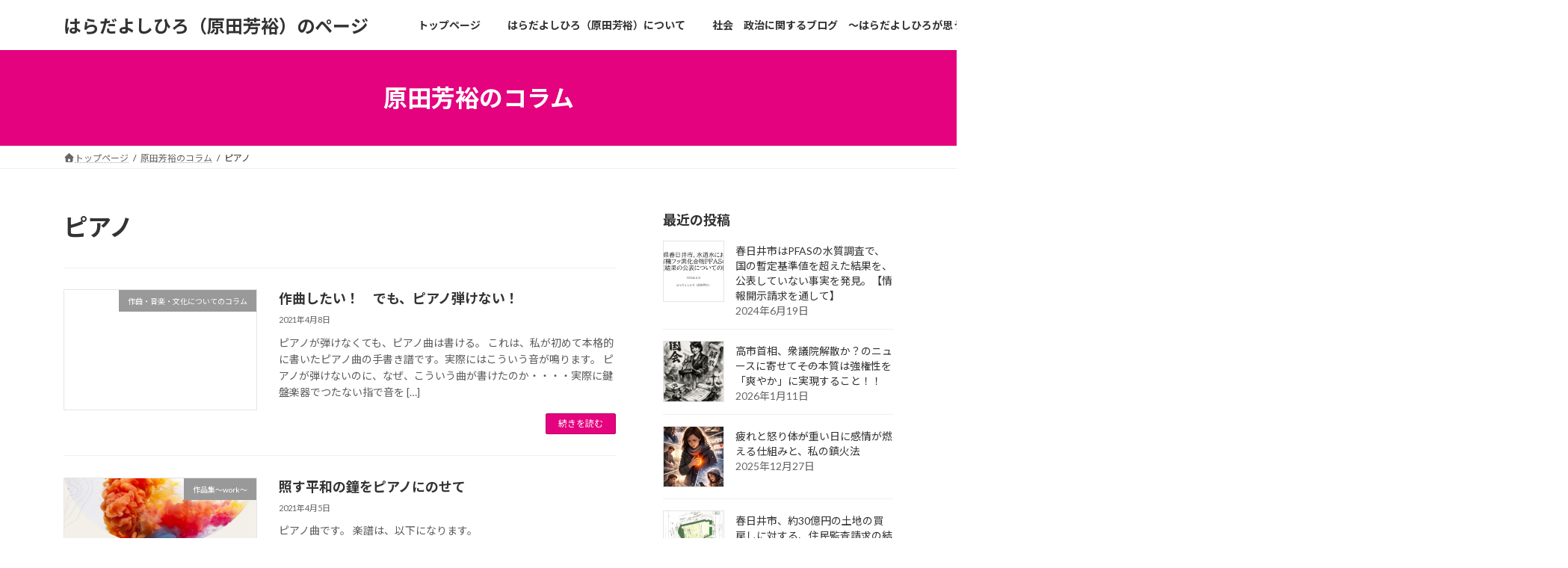

--- FILE ---
content_type: text/html; charset=UTF-8
request_url: https://yoshihiroharada.pawaharasoudan.jp/tag/%E3%83%94%E3%82%A2%E3%83%8E/
body_size: 18458
content:
<!DOCTYPE html>
<html dir="ltr" lang="ja" prefix="og: https://ogp.me/ns#">
<head>
<meta charset="utf-8">
<meta http-equiv="X-UA-Compatible" content="IE=edge">
<meta name="viewport" content="width=device-width, initial-scale=1">

<title>ピアノ - はらだよしひろ（原田芳裕）のページ</title>

		<!-- All in One SEO 4.9.1.1 - aioseo.com -->
	<meta name="robots" content="max-image-preview:large" />
	<link rel="canonical" href="https://yoshihiroharada.pawaharasoudan.jp/tag/%e3%83%94%e3%82%a2%e3%83%8e/" />
	<meta name="generator" content="All in One SEO (AIOSEO) 4.9.1.1" />
		<script type="application/ld+json" class="aioseo-schema">
			{"@context":"https:\/\/schema.org","@graph":[{"@type":"BreadcrumbList","@id":"https:\/\/yoshihiroharada.pawaharasoudan.jp\/tag\/%E3%83%94%E3%82%A2%E3%83%8E\/#breadcrumblist","itemListElement":[{"@type":"ListItem","@id":"https:\/\/yoshihiroharada.pawaharasoudan.jp#listItem","position":1,"name":"\u30db\u30fc\u30e0","item":"https:\/\/yoshihiroharada.pawaharasoudan.jp","nextItem":{"@type":"ListItem","@id":"https:\/\/yoshihiroharada.pawaharasoudan.jp\/tag\/%e3%83%94%e3%82%a2%e3%83%8e\/#listItem","name":"\u30d4\u30a2\u30ce"}},{"@type":"ListItem","@id":"https:\/\/yoshihiroharada.pawaharasoudan.jp\/tag\/%e3%83%94%e3%82%a2%e3%83%8e\/#listItem","position":2,"name":"\u30d4\u30a2\u30ce","previousItem":{"@type":"ListItem","@id":"https:\/\/yoshihiroharada.pawaharasoudan.jp#listItem","name":"\u30db\u30fc\u30e0"}}]},{"@type":"CollectionPage","@id":"https:\/\/yoshihiroharada.pawaharasoudan.jp\/tag\/%E3%83%94%E3%82%A2%E3%83%8E\/#collectionpage","url":"https:\/\/yoshihiroharada.pawaharasoudan.jp\/tag\/%E3%83%94%E3%82%A2%E3%83%8E\/","name":"\u30d4\u30a2\u30ce - \u306f\u3089\u3060\u3088\u3057\u3072\u308d\uff08\u539f\u7530\u82b3\u88d5\uff09\u306e\u30da\u30fc\u30b8","inLanguage":"ja","isPartOf":{"@id":"https:\/\/yoshihiroharada.pawaharasoudan.jp\/#website"},"breadcrumb":{"@id":"https:\/\/yoshihiroharada.pawaharasoudan.jp\/tag\/%E3%83%94%E3%82%A2%E3%83%8E\/#breadcrumblist"}},{"@type":"Organization","@id":"https:\/\/yoshihiroharada.pawaharasoudan.jp\/#organization","name":"\u4f5c\u66f2\u5bb6\u3001\u65e5\u672c\u4eba\uff08\u306b\u307b\u3093\u306e\u3072\u3068\uff09\u3068\u3057\u3066\u73fe\u4ee3\uff08\u6587\u5316\u30fb\u793e\u4f1a\u30fb\u653f\u6cbb\uff09\u3092\u8a9e\u308b","description":"\u793e\u4f1a\u3068\u653f\u6cbb\u306b\u3064\u3044\u3066\u3001\u8a9e\u308b\u3002","url":"https:\/\/yoshihiroharada.pawaharasoudan.jp\/"},{"@type":"WebSite","@id":"https:\/\/yoshihiroharada.pawaharasoudan.jp\/#website","url":"https:\/\/yoshihiroharada.pawaharasoudan.jp\/","name":"\u306f\u3089\u3060\u3088\u3057\u3072\u308d\uff08\u539f\u7530\u82b3\u88d5\uff09\u306e\u30da\u30fc\u30b8","description":"\u793e\u4f1a\u3068\u653f\u6cbb\u306b\u3064\u3044\u3066\u3001\u8a9e\u308b\u3002","inLanguage":"ja","publisher":{"@id":"https:\/\/yoshihiroharada.pawaharasoudan.jp\/#organization"}}]}
		</script>
		<!-- All in One SEO -->

<link rel='dns-prefetch' href='//static.addtoany.com' />
<link rel='dns-prefetch' href='//www.googletagmanager.com' />
<link rel="alternate" type="application/rss+xml" title="はらだよしひろ（原田芳裕）のページ &raquo; フィード" href="https://yoshihiroharada.pawaharasoudan.jp/feed/" />
<link rel="alternate" type="application/rss+xml" title="はらだよしひろ（原田芳裕）のページ &raquo; コメントフィード" href="https://yoshihiroharada.pawaharasoudan.jp/comments/feed/" />
<link rel="alternate" type="application/rss+xml" title="はらだよしひろ（原田芳裕）のページ &raquo; ピアノ タグのフィード" href="https://yoshihiroharada.pawaharasoudan.jp/tag/%e3%83%94%e3%82%a2%e3%83%8e/feed/" />
<meta name="description" content="ピアノ について はらだよしひろ（原田芳裕）のページ 社会と政治について、語る。" /><style id='wp-img-auto-sizes-contain-inline-css' type='text/css'>
img:is([sizes=auto i],[sizes^="auto," i]){contain-intrinsic-size:3000px 1500px}
/*# sourceURL=wp-img-auto-sizes-contain-inline-css */
</style>
<link rel='stylesheet' id='vkExUnit_common_style-css' href='https://yoshihiroharada.pawaharasoudan.jp/wp-content/plugins/vk-all-in-one-expansion-unit/assets/css/vkExUnit_style.css?ver=9.113.0.1' type='text/css' media='all' />
<style id='vkExUnit_common_style-inline-css' type='text/css'>
:root {--ver_page_top_button_url:url(https://yoshihiroharada.pawaharasoudan.jp/wp-content/plugins/vk-all-in-one-expansion-unit/assets/images/to-top-btn-icon.svg);}@font-face {font-weight: normal;font-style: normal;font-family: "vk_sns";src: url("https://yoshihiroharada.pawaharasoudan.jp/wp-content/plugins/vk-all-in-one-expansion-unit/inc/sns/icons/fonts/vk_sns.eot?-bq20cj");src: url("https://yoshihiroharada.pawaharasoudan.jp/wp-content/plugins/vk-all-in-one-expansion-unit/inc/sns/icons/fonts/vk_sns.eot?#iefix-bq20cj") format("embedded-opentype"),url("https://yoshihiroharada.pawaharasoudan.jp/wp-content/plugins/vk-all-in-one-expansion-unit/inc/sns/icons/fonts/vk_sns.woff?-bq20cj") format("woff"),url("https://yoshihiroharada.pawaharasoudan.jp/wp-content/plugins/vk-all-in-one-expansion-unit/inc/sns/icons/fonts/vk_sns.ttf?-bq20cj") format("truetype"),url("https://yoshihiroharada.pawaharasoudan.jp/wp-content/plugins/vk-all-in-one-expansion-unit/inc/sns/icons/fonts/vk_sns.svg?-bq20cj#vk_sns") format("svg");}
.veu_promotion-alert__content--text {border: 1px solid rgba(0,0,0,0.125);padding: 0.5em 1em;border-radius: var(--vk-size-radius);margin-bottom: var(--vk-margin-block-bottom);font-size: 0.875rem;}/* Alert Content部分に段落タグを入れた場合に最後の段落の余白を0にする */.veu_promotion-alert__content--text p:last-of-type{margin-bottom:0;margin-top: 0;}
/*# sourceURL=vkExUnit_common_style-inline-css */
</style>
<style id='wp-emoji-styles-inline-css' type='text/css'>

	img.wp-smiley, img.emoji {
		display: inline !important;
		border: none !important;
		box-shadow: none !important;
		height: 1em !important;
		width: 1em !important;
		margin: 0 0.07em !important;
		vertical-align: -0.1em !important;
		background: none !important;
		padding: 0 !important;
	}
/*# sourceURL=wp-emoji-styles-inline-css */
</style>
<style id='wp-block-library-inline-css' type='text/css'>
:root{--wp-block-synced-color:#7a00df;--wp-block-synced-color--rgb:122,0,223;--wp-bound-block-color:var(--wp-block-synced-color);--wp-editor-canvas-background:#ddd;--wp-admin-theme-color:#007cba;--wp-admin-theme-color--rgb:0,124,186;--wp-admin-theme-color-darker-10:#006ba1;--wp-admin-theme-color-darker-10--rgb:0,107,160.5;--wp-admin-theme-color-darker-20:#005a87;--wp-admin-theme-color-darker-20--rgb:0,90,135;--wp-admin-border-width-focus:2px}@media (min-resolution:192dpi){:root{--wp-admin-border-width-focus:1.5px}}.wp-element-button{cursor:pointer}:root .has-very-light-gray-background-color{background-color:#eee}:root .has-very-dark-gray-background-color{background-color:#313131}:root .has-very-light-gray-color{color:#eee}:root .has-very-dark-gray-color{color:#313131}:root .has-vivid-green-cyan-to-vivid-cyan-blue-gradient-background{background:linear-gradient(135deg,#00d084,#0693e3)}:root .has-purple-crush-gradient-background{background:linear-gradient(135deg,#34e2e4,#4721fb 50%,#ab1dfe)}:root .has-hazy-dawn-gradient-background{background:linear-gradient(135deg,#faaca8,#dad0ec)}:root .has-subdued-olive-gradient-background{background:linear-gradient(135deg,#fafae1,#67a671)}:root .has-atomic-cream-gradient-background{background:linear-gradient(135deg,#fdd79a,#004a59)}:root .has-nightshade-gradient-background{background:linear-gradient(135deg,#330968,#31cdcf)}:root .has-midnight-gradient-background{background:linear-gradient(135deg,#020381,#2874fc)}:root{--wp--preset--font-size--normal:16px;--wp--preset--font-size--huge:42px}.has-regular-font-size{font-size:1em}.has-larger-font-size{font-size:2.625em}.has-normal-font-size{font-size:var(--wp--preset--font-size--normal)}.has-huge-font-size{font-size:var(--wp--preset--font-size--huge)}.has-text-align-center{text-align:center}.has-text-align-left{text-align:left}.has-text-align-right{text-align:right}.has-fit-text{white-space:nowrap!important}#end-resizable-editor-section{display:none}.aligncenter{clear:both}.items-justified-left{justify-content:flex-start}.items-justified-center{justify-content:center}.items-justified-right{justify-content:flex-end}.items-justified-space-between{justify-content:space-between}.screen-reader-text{border:0;clip-path:inset(50%);height:1px;margin:-1px;overflow:hidden;padding:0;position:absolute;width:1px;word-wrap:normal!important}.screen-reader-text:focus{background-color:#ddd;clip-path:none;color:#444;display:block;font-size:1em;height:auto;left:5px;line-height:normal;padding:15px 23px 14px;text-decoration:none;top:5px;width:auto;z-index:100000}html :where(.has-border-color){border-style:solid}html :where([style*=border-top-color]){border-top-style:solid}html :where([style*=border-right-color]){border-right-style:solid}html :where([style*=border-bottom-color]){border-bottom-style:solid}html :where([style*=border-left-color]){border-left-style:solid}html :where([style*=border-width]){border-style:solid}html :where([style*=border-top-width]){border-top-style:solid}html :where([style*=border-right-width]){border-right-style:solid}html :where([style*=border-bottom-width]){border-bottom-style:solid}html :where([style*=border-left-width]){border-left-style:solid}html :where(img[class*=wp-image-]){height:auto;max-width:100%}:where(figure){margin:0 0 1em}html :where(.is-position-sticky){--wp-admin--admin-bar--position-offset:var(--wp-admin--admin-bar--height,0px)}@media screen and (max-width:600px){html :where(.is-position-sticky){--wp-admin--admin-bar--position-offset:0px}}
.vk-cols--reverse{flex-direction:row-reverse}.vk-cols--hasbtn{margin-bottom:0}.vk-cols--hasbtn>.row>.vk_gridColumn_item,.vk-cols--hasbtn>.wp-block-column{position:relative;padding-bottom:3em}.vk-cols--hasbtn>.row>.vk_gridColumn_item>.wp-block-buttons,.vk-cols--hasbtn>.row>.vk_gridColumn_item>.vk_button,.vk-cols--hasbtn>.wp-block-column>.wp-block-buttons,.vk-cols--hasbtn>.wp-block-column>.vk_button{position:absolute;bottom:0;width:100%}.vk-cols--fit.wp-block-columns{gap:0}.vk-cols--fit.wp-block-columns,.vk-cols--fit.wp-block-columns:not(.is-not-stacked-on-mobile){margin-top:0;margin-bottom:0;justify-content:space-between}.vk-cols--fit.wp-block-columns>.wp-block-column *:last-child,.vk-cols--fit.wp-block-columns:not(.is-not-stacked-on-mobile)>.wp-block-column *:last-child{margin-bottom:0}.vk-cols--fit.wp-block-columns>.wp-block-column>.wp-block-cover,.vk-cols--fit.wp-block-columns:not(.is-not-stacked-on-mobile)>.wp-block-column>.wp-block-cover{margin-top:0}.vk-cols--fit.wp-block-columns.has-background,.vk-cols--fit.wp-block-columns:not(.is-not-stacked-on-mobile).has-background{padding:0}@media(max-width: 599px){.vk-cols--fit.wp-block-columns:not(.has-background)>.wp-block-column:not(.has-background),.vk-cols--fit.wp-block-columns:not(.is-not-stacked-on-mobile):not(.has-background)>.wp-block-column:not(.has-background){padding-left:0 !important;padding-right:0 !important}}@media(min-width: 782px){.vk-cols--fit.wp-block-columns .block-editor-block-list__block.wp-block-column:not(:first-child),.vk-cols--fit.wp-block-columns>.wp-block-column:not(:first-child),.vk-cols--fit.wp-block-columns:not(.is-not-stacked-on-mobile) .block-editor-block-list__block.wp-block-column:not(:first-child),.vk-cols--fit.wp-block-columns:not(.is-not-stacked-on-mobile)>.wp-block-column:not(:first-child){margin-left:0}}@media(min-width: 600px)and (max-width: 781px){.vk-cols--fit.wp-block-columns .wp-block-column:nth-child(2n),.vk-cols--fit.wp-block-columns:not(.is-not-stacked-on-mobile) .wp-block-column:nth-child(2n){margin-left:0}.vk-cols--fit.wp-block-columns .wp-block-column:not(:only-child),.vk-cols--fit.wp-block-columns:not(.is-not-stacked-on-mobile) .wp-block-column:not(:only-child){flex-basis:50% !important}}.vk-cols--fit--gap1.wp-block-columns{gap:1px}@media(min-width: 600px)and (max-width: 781px){.vk-cols--fit--gap1.wp-block-columns .wp-block-column:not(:only-child){flex-basis:calc(50% - 1px) !important}}.vk-cols--fit.vk-cols--grid>.block-editor-block-list__block,.vk-cols--fit.vk-cols--grid>.wp-block-column,.vk-cols--fit.vk-cols--grid:not(.is-not-stacked-on-mobile)>.block-editor-block-list__block,.vk-cols--fit.vk-cols--grid:not(.is-not-stacked-on-mobile)>.wp-block-column{flex-basis:50%;box-sizing:border-box}@media(max-width: 599px){.vk-cols--fit.vk-cols--grid.vk-cols--grid--alignfull>.wp-block-column:nth-child(2)>.wp-block-cover,.vk-cols--fit.vk-cols--grid.vk-cols--grid--alignfull>.wp-block-column:nth-child(2)>.vk_outer,.vk-cols--fit.vk-cols--grid:not(.is-not-stacked-on-mobile).vk-cols--grid--alignfull>.wp-block-column:nth-child(2)>.wp-block-cover,.vk-cols--fit.vk-cols--grid:not(.is-not-stacked-on-mobile).vk-cols--grid--alignfull>.wp-block-column:nth-child(2)>.vk_outer{width:100vw;margin-right:calc((100% - 100vw)/2);margin-left:calc((100% - 100vw)/2)}}@media(min-width: 600px){.vk-cols--fit.vk-cols--grid.vk-cols--grid--alignfull>.wp-block-column:nth-child(2)>.wp-block-cover,.vk-cols--fit.vk-cols--grid.vk-cols--grid--alignfull>.wp-block-column:nth-child(2)>.vk_outer,.vk-cols--fit.vk-cols--grid:not(.is-not-stacked-on-mobile).vk-cols--grid--alignfull>.wp-block-column:nth-child(2)>.wp-block-cover,.vk-cols--fit.vk-cols--grid:not(.is-not-stacked-on-mobile).vk-cols--grid--alignfull>.wp-block-column:nth-child(2)>.vk_outer{margin-right:calc(100% - 50vw);width:50vw}}@media(min-width: 600px){.vk-cols--fit.vk-cols--grid.vk-cols--grid--alignfull.vk-cols--reverse>.wp-block-column,.vk-cols--fit.vk-cols--grid:not(.is-not-stacked-on-mobile).vk-cols--grid--alignfull.vk-cols--reverse>.wp-block-column{margin-left:0;margin-right:0}.vk-cols--fit.vk-cols--grid.vk-cols--grid--alignfull.vk-cols--reverse>.wp-block-column:nth-child(2)>.wp-block-cover,.vk-cols--fit.vk-cols--grid.vk-cols--grid--alignfull.vk-cols--reverse>.wp-block-column:nth-child(2)>.vk_outer,.vk-cols--fit.vk-cols--grid:not(.is-not-stacked-on-mobile).vk-cols--grid--alignfull.vk-cols--reverse>.wp-block-column:nth-child(2)>.wp-block-cover,.vk-cols--fit.vk-cols--grid:not(.is-not-stacked-on-mobile).vk-cols--grid--alignfull.vk-cols--reverse>.wp-block-column:nth-child(2)>.vk_outer{margin-left:calc(100% - 50vw)}}.vk-cols--menu h2,.vk-cols--menu h3,.vk-cols--menu h4,.vk-cols--menu h5{margin-bottom:.2em;text-shadow:#000 0 0 10px}.vk-cols--menu h2:first-child,.vk-cols--menu h3:first-child,.vk-cols--menu h4:first-child,.vk-cols--menu h5:first-child{margin-top:0}.vk-cols--menu p{margin-bottom:1rem;text-shadow:#000 0 0 10px}.vk-cols--menu .wp-block-cover__inner-container:last-child{margin-bottom:0}.vk-cols--fitbnrs .wp-block-column .wp-block-cover:hover img{filter:unset}.vk-cols--fitbnrs .wp-block-column .wp-block-cover:hover{background-color:unset}.vk-cols--fitbnrs .wp-block-column .wp-block-cover:hover .wp-block-cover__image-background{filter:unset !important}.vk-cols--fitbnrs .wp-block-cover .wp-block-cover__inner-container{position:absolute;height:100%;width:100%}.vk-cols--fitbnrs .vk_button{height:100%;margin:0}.vk-cols--fitbnrs .vk_button .vk_button_btn,.vk-cols--fitbnrs .vk_button .btn{height:100%;width:100%;border:none;box-shadow:none;background-color:unset !important;transition:unset}.vk-cols--fitbnrs .vk_button .vk_button_btn:hover,.vk-cols--fitbnrs .vk_button .btn:hover{transition:unset}.vk-cols--fitbnrs .vk_button .vk_button_btn:after,.vk-cols--fitbnrs .vk_button .btn:after{border:none}.vk-cols--fitbnrs .vk_button .vk_button_link_txt{width:100%;position:absolute;top:50%;left:50%;transform:translateY(-50%) translateX(-50%);font-size:2rem;text-shadow:#000 0 0 10px}.vk-cols--fitbnrs .vk_button .vk_button_link_subCaption{width:100%;position:absolute;top:calc(50% + 2.2em);left:50%;transform:translateY(-50%) translateX(-50%);text-shadow:#000 0 0 10px}@media(min-width: 992px){.vk-cols--media.wp-block-columns{gap:3rem}}.vk-fit-map figure{margin-bottom:0}.vk-fit-map iframe{position:relative;margin-bottom:0;display:block;max-height:400px;width:100vw}.vk-fit-map:is(.alignfull,.alignwide) div{max-width:100%}.vk-table--th--width25 :where(tr>*:first-child){width:25%}.vk-table--th--width30 :where(tr>*:first-child){width:30%}.vk-table--th--width35 :where(tr>*:first-child){width:35%}.vk-table--th--width40 :where(tr>*:first-child){width:40%}.vk-table--th--bg-bright :where(tr>*:first-child){background-color:var(--wp--preset--color--bg-secondary, rgba(0, 0, 0, 0.05))}@media(max-width: 599px){.vk-table--mobile-block :is(th,td){width:100%;display:block}.vk-table--mobile-block.wp-block-table table :is(th,td){border-top:none}}.vk-table--width--th25 :where(tr>*:first-child){width:25%}.vk-table--width--th30 :where(tr>*:first-child){width:30%}.vk-table--width--th35 :where(tr>*:first-child){width:35%}.vk-table--width--th40 :where(tr>*:first-child){width:40%}.no-margin{margin:0}@media(max-width: 599px){.wp-block-image.vk-aligncenter--mobile>.alignright{float:none;margin-left:auto;margin-right:auto}.vk-no-padding-horizontal--mobile{padding-left:0 !important;padding-right:0 !important}}
/* VK Color Palettes */:root{ --wp--preset--color--vk-color-primary:#e4027e}/* --vk-color-primary is deprecated. */:root{ --vk-color-primary: var(--wp--preset--color--vk-color-primary);}:root{ --wp--preset--color--vk-color-primary-dark:#b60265}/* --vk-color-primary-dark is deprecated. */:root{ --vk-color-primary-dark: var(--wp--preset--color--vk-color-primary-dark);}:root{ --wp--preset--color--vk-color-primary-vivid:#fb028b}/* --vk-color-primary-vivid is deprecated. */:root{ --vk-color-primary-vivid: var(--wp--preset--color--vk-color-primary-vivid);}

/*# sourceURL=wp-block-library-inline-css */
</style><style id='wp-block-heading-inline-css' type='text/css'>
h1:where(.wp-block-heading).has-background,h2:where(.wp-block-heading).has-background,h3:where(.wp-block-heading).has-background,h4:where(.wp-block-heading).has-background,h5:where(.wp-block-heading).has-background,h6:where(.wp-block-heading).has-background{padding:1.25em 2.375em}h1.has-text-align-left[style*=writing-mode]:where([style*=vertical-lr]),h1.has-text-align-right[style*=writing-mode]:where([style*=vertical-rl]),h2.has-text-align-left[style*=writing-mode]:where([style*=vertical-lr]),h2.has-text-align-right[style*=writing-mode]:where([style*=vertical-rl]),h3.has-text-align-left[style*=writing-mode]:where([style*=vertical-lr]),h3.has-text-align-right[style*=writing-mode]:where([style*=vertical-rl]),h4.has-text-align-left[style*=writing-mode]:where([style*=vertical-lr]),h4.has-text-align-right[style*=writing-mode]:where([style*=vertical-rl]),h5.has-text-align-left[style*=writing-mode]:where([style*=vertical-lr]),h5.has-text-align-right[style*=writing-mode]:where([style*=vertical-rl]),h6.has-text-align-left[style*=writing-mode]:where([style*=vertical-lr]),h6.has-text-align-right[style*=writing-mode]:where([style*=vertical-rl]){rotate:180deg}
/*# sourceURL=https://yoshihiroharada.pawaharasoudan.jp/wp-includes/blocks/heading/style.min.css */
</style>
<style id='wp-block-list-inline-css' type='text/css'>
ol,ul{box-sizing:border-box}:root :where(.wp-block-list.has-background){padding:1.25em 2.375em}
/*# sourceURL=https://yoshihiroharada.pawaharasoudan.jp/wp-includes/blocks/list/style.min.css */
</style>
<style id='wp-block-paragraph-inline-css' type='text/css'>
.is-small-text{font-size:.875em}.is-regular-text{font-size:1em}.is-large-text{font-size:2.25em}.is-larger-text{font-size:3em}.has-drop-cap:not(:focus):first-letter{float:left;font-size:8.4em;font-style:normal;font-weight:100;line-height:.68;margin:.05em .1em 0 0;text-transform:uppercase}body.rtl .has-drop-cap:not(:focus):first-letter{float:none;margin-left:.1em}p.has-drop-cap.has-background{overflow:hidden}:root :where(p.has-background){padding:1.25em 2.375em}:where(p.has-text-color:not(.has-link-color)) a{color:inherit}p.has-text-align-left[style*="writing-mode:vertical-lr"],p.has-text-align-right[style*="writing-mode:vertical-rl"]{rotate:180deg}
/*# sourceURL=https://yoshihiroharada.pawaharasoudan.jp/wp-includes/blocks/paragraph/style.min.css */
</style>
<style id='wp-block-quote-inline-css' type='text/css'>
.wp-block-quote{box-sizing:border-box;overflow-wrap:break-word}.wp-block-quote.is-large:where(:not(.is-style-plain)),.wp-block-quote.is-style-large:where(:not(.is-style-plain)){margin-bottom:1em;padding:0 1em}.wp-block-quote.is-large:where(:not(.is-style-plain)) p,.wp-block-quote.is-style-large:where(:not(.is-style-plain)) p{font-size:1.5em;font-style:italic;line-height:1.6}.wp-block-quote.is-large:where(:not(.is-style-plain)) cite,.wp-block-quote.is-large:where(:not(.is-style-plain)) footer,.wp-block-quote.is-style-large:where(:not(.is-style-plain)) cite,.wp-block-quote.is-style-large:where(:not(.is-style-plain)) footer{font-size:1.125em;text-align:right}.wp-block-quote>cite{display:block}
/*# sourceURL=https://yoshihiroharada.pawaharasoudan.jp/wp-includes/blocks/quote/style.min.css */
</style>
<style id='global-styles-inline-css' type='text/css'>
:root{--wp--preset--aspect-ratio--square: 1;--wp--preset--aspect-ratio--4-3: 4/3;--wp--preset--aspect-ratio--3-4: 3/4;--wp--preset--aspect-ratio--3-2: 3/2;--wp--preset--aspect-ratio--2-3: 2/3;--wp--preset--aspect-ratio--16-9: 16/9;--wp--preset--aspect-ratio--9-16: 9/16;--wp--preset--color--black: #000000;--wp--preset--color--cyan-bluish-gray: #abb8c3;--wp--preset--color--white: #ffffff;--wp--preset--color--pale-pink: #f78da7;--wp--preset--color--vivid-red: #cf2e2e;--wp--preset--color--luminous-vivid-orange: #ff6900;--wp--preset--color--luminous-vivid-amber: #fcb900;--wp--preset--color--light-green-cyan: #7bdcb5;--wp--preset--color--vivid-green-cyan: #00d084;--wp--preset--color--pale-cyan-blue: #8ed1fc;--wp--preset--color--vivid-cyan-blue: #0693e3;--wp--preset--color--vivid-purple: #9b51e0;--wp--preset--color--vk-color-primary: #e4027e;--wp--preset--color--vk-color-primary-dark: #b60265;--wp--preset--color--vk-color-primary-vivid: #fb028b;--wp--preset--gradient--vivid-cyan-blue-to-vivid-purple: linear-gradient(135deg,rgba(6,147,227,1) 0%,rgb(155,81,224) 100%);--wp--preset--gradient--light-green-cyan-to-vivid-green-cyan: linear-gradient(135deg,rgb(122,220,180) 0%,rgb(0,208,130) 100%);--wp--preset--gradient--luminous-vivid-amber-to-luminous-vivid-orange: linear-gradient(135deg,rgba(252,185,0,1) 0%,rgba(255,105,0,1) 100%);--wp--preset--gradient--luminous-vivid-orange-to-vivid-red: linear-gradient(135deg,rgba(255,105,0,1) 0%,rgb(207,46,46) 100%);--wp--preset--gradient--very-light-gray-to-cyan-bluish-gray: linear-gradient(135deg,rgb(238,238,238) 0%,rgb(169,184,195) 100%);--wp--preset--gradient--cool-to-warm-spectrum: linear-gradient(135deg,rgb(74,234,220) 0%,rgb(151,120,209) 20%,rgb(207,42,186) 40%,rgb(238,44,130) 60%,rgb(251,105,98) 80%,rgb(254,248,76) 100%);--wp--preset--gradient--blush-light-purple: linear-gradient(135deg,rgb(255,206,236) 0%,rgb(152,150,240) 100%);--wp--preset--gradient--blush-bordeaux: linear-gradient(135deg,rgb(254,205,165) 0%,rgb(254,45,45) 50%,rgb(107,0,62) 100%);--wp--preset--gradient--luminous-dusk: linear-gradient(135deg,rgb(255,203,112) 0%,rgb(199,81,192) 50%,rgb(65,88,208) 100%);--wp--preset--gradient--pale-ocean: linear-gradient(135deg,rgb(255,245,203) 0%,rgb(182,227,212) 50%,rgb(51,167,181) 100%);--wp--preset--gradient--electric-grass: linear-gradient(135deg,rgb(202,248,128) 0%,rgb(113,206,126) 100%);--wp--preset--gradient--midnight: linear-gradient(135deg,rgb(2,3,129) 0%,rgb(40,116,252) 100%);--wp--preset--gradient--vivid-green-cyan-to-vivid-cyan-blue: linear-gradient(135deg,rgba(0,208,132,1) 0%,rgba(6,147,227,1) 100%);--wp--preset--font-size--small: 14px;--wp--preset--font-size--medium: 20px;--wp--preset--font-size--large: 24px;--wp--preset--font-size--x-large: 42px;--wp--preset--font-size--regular: 16px;--wp--preset--font-size--huge: 36px;--wp--preset--spacing--20: 0.44rem;--wp--preset--spacing--30: 0.67rem;--wp--preset--spacing--40: 1rem;--wp--preset--spacing--50: 1.5rem;--wp--preset--spacing--60: 2.25rem;--wp--preset--spacing--70: 3.38rem;--wp--preset--spacing--80: 5.06rem;--wp--preset--shadow--natural: 6px 6px 9px rgba(0, 0, 0, 0.2);--wp--preset--shadow--deep: 12px 12px 50px rgba(0, 0, 0, 0.4);--wp--preset--shadow--sharp: 6px 6px 0px rgba(0, 0, 0, 0.2);--wp--preset--shadow--outlined: 6px 6px 0px -3px rgb(255, 255, 255), 6px 6px rgb(0, 0, 0);--wp--preset--shadow--crisp: 6px 6px 0px rgb(0, 0, 0);}:where(.is-layout-flex){gap: 0.5em;}:where(.is-layout-grid){gap: 0.5em;}body .is-layout-flex{display: flex;}.is-layout-flex{flex-wrap: wrap;align-items: center;}.is-layout-flex > :is(*, div){margin: 0;}body .is-layout-grid{display: grid;}.is-layout-grid > :is(*, div){margin: 0;}:where(.wp-block-columns.is-layout-flex){gap: 2em;}:where(.wp-block-columns.is-layout-grid){gap: 2em;}:where(.wp-block-post-template.is-layout-flex){gap: 1.25em;}:where(.wp-block-post-template.is-layout-grid){gap: 1.25em;}.has-black-color{color: var(--wp--preset--color--black) !important;}.has-cyan-bluish-gray-color{color: var(--wp--preset--color--cyan-bluish-gray) !important;}.has-white-color{color: var(--wp--preset--color--white) !important;}.has-pale-pink-color{color: var(--wp--preset--color--pale-pink) !important;}.has-vivid-red-color{color: var(--wp--preset--color--vivid-red) !important;}.has-luminous-vivid-orange-color{color: var(--wp--preset--color--luminous-vivid-orange) !important;}.has-luminous-vivid-amber-color{color: var(--wp--preset--color--luminous-vivid-amber) !important;}.has-light-green-cyan-color{color: var(--wp--preset--color--light-green-cyan) !important;}.has-vivid-green-cyan-color{color: var(--wp--preset--color--vivid-green-cyan) !important;}.has-pale-cyan-blue-color{color: var(--wp--preset--color--pale-cyan-blue) !important;}.has-vivid-cyan-blue-color{color: var(--wp--preset--color--vivid-cyan-blue) !important;}.has-vivid-purple-color{color: var(--wp--preset--color--vivid-purple) !important;}.has-vk-color-primary-color{color: var(--wp--preset--color--vk-color-primary) !important;}.has-vk-color-primary-dark-color{color: var(--wp--preset--color--vk-color-primary-dark) !important;}.has-vk-color-primary-vivid-color{color: var(--wp--preset--color--vk-color-primary-vivid) !important;}.has-black-background-color{background-color: var(--wp--preset--color--black) !important;}.has-cyan-bluish-gray-background-color{background-color: var(--wp--preset--color--cyan-bluish-gray) !important;}.has-white-background-color{background-color: var(--wp--preset--color--white) !important;}.has-pale-pink-background-color{background-color: var(--wp--preset--color--pale-pink) !important;}.has-vivid-red-background-color{background-color: var(--wp--preset--color--vivid-red) !important;}.has-luminous-vivid-orange-background-color{background-color: var(--wp--preset--color--luminous-vivid-orange) !important;}.has-luminous-vivid-amber-background-color{background-color: var(--wp--preset--color--luminous-vivid-amber) !important;}.has-light-green-cyan-background-color{background-color: var(--wp--preset--color--light-green-cyan) !important;}.has-vivid-green-cyan-background-color{background-color: var(--wp--preset--color--vivid-green-cyan) !important;}.has-pale-cyan-blue-background-color{background-color: var(--wp--preset--color--pale-cyan-blue) !important;}.has-vivid-cyan-blue-background-color{background-color: var(--wp--preset--color--vivid-cyan-blue) !important;}.has-vivid-purple-background-color{background-color: var(--wp--preset--color--vivid-purple) !important;}.has-vk-color-primary-background-color{background-color: var(--wp--preset--color--vk-color-primary) !important;}.has-vk-color-primary-dark-background-color{background-color: var(--wp--preset--color--vk-color-primary-dark) !important;}.has-vk-color-primary-vivid-background-color{background-color: var(--wp--preset--color--vk-color-primary-vivid) !important;}.has-black-border-color{border-color: var(--wp--preset--color--black) !important;}.has-cyan-bluish-gray-border-color{border-color: var(--wp--preset--color--cyan-bluish-gray) !important;}.has-white-border-color{border-color: var(--wp--preset--color--white) !important;}.has-pale-pink-border-color{border-color: var(--wp--preset--color--pale-pink) !important;}.has-vivid-red-border-color{border-color: var(--wp--preset--color--vivid-red) !important;}.has-luminous-vivid-orange-border-color{border-color: var(--wp--preset--color--luminous-vivid-orange) !important;}.has-luminous-vivid-amber-border-color{border-color: var(--wp--preset--color--luminous-vivid-amber) !important;}.has-light-green-cyan-border-color{border-color: var(--wp--preset--color--light-green-cyan) !important;}.has-vivid-green-cyan-border-color{border-color: var(--wp--preset--color--vivid-green-cyan) !important;}.has-pale-cyan-blue-border-color{border-color: var(--wp--preset--color--pale-cyan-blue) !important;}.has-vivid-cyan-blue-border-color{border-color: var(--wp--preset--color--vivid-cyan-blue) !important;}.has-vivid-purple-border-color{border-color: var(--wp--preset--color--vivid-purple) !important;}.has-vk-color-primary-border-color{border-color: var(--wp--preset--color--vk-color-primary) !important;}.has-vk-color-primary-dark-border-color{border-color: var(--wp--preset--color--vk-color-primary-dark) !important;}.has-vk-color-primary-vivid-border-color{border-color: var(--wp--preset--color--vk-color-primary-vivid) !important;}.has-vivid-cyan-blue-to-vivid-purple-gradient-background{background: var(--wp--preset--gradient--vivid-cyan-blue-to-vivid-purple) !important;}.has-light-green-cyan-to-vivid-green-cyan-gradient-background{background: var(--wp--preset--gradient--light-green-cyan-to-vivid-green-cyan) !important;}.has-luminous-vivid-amber-to-luminous-vivid-orange-gradient-background{background: var(--wp--preset--gradient--luminous-vivid-amber-to-luminous-vivid-orange) !important;}.has-luminous-vivid-orange-to-vivid-red-gradient-background{background: var(--wp--preset--gradient--luminous-vivid-orange-to-vivid-red) !important;}.has-very-light-gray-to-cyan-bluish-gray-gradient-background{background: var(--wp--preset--gradient--very-light-gray-to-cyan-bluish-gray) !important;}.has-cool-to-warm-spectrum-gradient-background{background: var(--wp--preset--gradient--cool-to-warm-spectrum) !important;}.has-blush-light-purple-gradient-background{background: var(--wp--preset--gradient--blush-light-purple) !important;}.has-blush-bordeaux-gradient-background{background: var(--wp--preset--gradient--blush-bordeaux) !important;}.has-luminous-dusk-gradient-background{background: var(--wp--preset--gradient--luminous-dusk) !important;}.has-pale-ocean-gradient-background{background: var(--wp--preset--gradient--pale-ocean) !important;}.has-electric-grass-gradient-background{background: var(--wp--preset--gradient--electric-grass) !important;}.has-midnight-gradient-background{background: var(--wp--preset--gradient--midnight) !important;}.has-small-font-size{font-size: var(--wp--preset--font-size--small) !important;}.has-medium-font-size{font-size: var(--wp--preset--font-size--medium) !important;}.has-large-font-size{font-size: var(--wp--preset--font-size--large) !important;}.has-x-large-font-size{font-size: var(--wp--preset--font-size--x-large) !important;}
/*# sourceURL=global-styles-inline-css */
</style>

<style id='classic-theme-styles-inline-css' type='text/css'>
/*! This file is auto-generated */
.wp-block-button__link{color:#fff;background-color:#32373c;border-radius:9999px;box-shadow:none;text-decoration:none;padding:calc(.667em + 2px) calc(1.333em + 2px);font-size:1.125em}.wp-block-file__button{background:#32373c;color:#fff;text-decoration:none}
/*# sourceURL=/wp-includes/css/classic-themes.min.css */
</style>
<link rel='stylesheet' id='spider-css' href='https://yoshihiroharada.pawaharasoudan.jp/wp-content/plugins/snow-monkey-blocks/dist/packages/spider/dist/css/spider.css?ver=1765588409' type='text/css' media='all' />
<link rel='stylesheet' id='snow-monkey-blocks-css' href='https://yoshihiroharada.pawaharasoudan.jp/wp-content/plugins/snow-monkey-blocks/dist/css/blocks.css?ver=1765588409' type='text/css' media='all' />
<link rel='stylesheet' id='sass-basis-css' href='https://yoshihiroharada.pawaharasoudan.jp/wp-content/plugins/snow-monkey-blocks/dist/css/fallback.css?ver=1765588409' type='text/css' media='all' />
<link rel='stylesheet' id='snow-monkey-blocks/nopro-css' href='https://yoshihiroharada.pawaharasoudan.jp/wp-content/plugins/snow-monkey-blocks/dist/css/nopro.css?ver=1765588409' type='text/css' media='all' />
<link rel='stylesheet' id='snow-monkey-blocks-spider-slider-style-css' href='https://yoshihiroharada.pawaharasoudan.jp/wp-content/plugins/snow-monkey-blocks/dist/blocks/spider-slider/style-index.css?ver=1765588409' type='text/css' media='all' />
<link rel='stylesheet' id='contact-form-7-css' href='https://yoshihiroharada.pawaharasoudan.jp/wp-content/plugins/contact-form-7/includes/css/styles.css?ver=6.1.4' type='text/css' media='all' />
<link rel='stylesheet' id='popularis-extra-css' href='https://yoshihiroharada.pawaharasoudan.jp/wp-content/plugins/popularis-extra/assets/css/style.css?ver=1.2.10' type='text/css' media='all' />
<link rel='stylesheet' id='pz-linkcard-css-css' href='//yoshihiroharada.pawaharasoudan.jp/wp-content/uploads/pz-linkcard/style/style.min.css?ver=2.5.8.3' type='text/css' media='all' />
<link rel='stylesheet' id='toc-screen-css' href='https://yoshihiroharada.pawaharasoudan.jp/wp-content/plugins/table-of-contents-plus/screen.min.css?ver=2411.1' type='text/css' media='all' />
<link rel='stylesheet' id='vk-swiper-style-css' href='https://yoshihiroharada.pawaharasoudan.jp/wp-content/plugins/vk-blocks/vendor/vektor-inc/vk-swiper/src/assets/css/swiper-bundle.min.css?ver=11.0.2' type='text/css' media='all' />
<link rel='stylesheet' id='lightning-common-style-css' href='https://yoshihiroharada.pawaharasoudan.jp/wp-content/themes/lightning/_g3/assets/css/style.css?ver=15.26.2' type='text/css' media='all' />
<style id='lightning-common-style-inline-css' type='text/css'>
/* Lightning */:root {--vk-color-primary:#e4027e;--vk-color-primary-dark:#b60265;--vk-color-primary-vivid:#fb028b;--g_nav_main_acc_icon_open_url:url(https://yoshihiroharada.pawaharasoudan.jp/wp-content/themes/lightning/_g3/inc/vk-mobile-nav/package/images/vk-menu-acc-icon-open-black.svg);--g_nav_main_acc_icon_close_url: url(https://yoshihiroharada.pawaharasoudan.jp/wp-content/themes/lightning/_g3/inc/vk-mobile-nav/package/images/vk-menu-close-black.svg);--g_nav_sub_acc_icon_open_url: url(https://yoshihiroharada.pawaharasoudan.jp/wp-content/themes/lightning/_g3/inc/vk-mobile-nav/package/images/vk-menu-acc-icon-open-white.svg);--g_nav_sub_acc_icon_close_url: url(https://yoshihiroharada.pawaharasoudan.jp/wp-content/themes/lightning/_g3/inc/vk-mobile-nav/package/images/vk-menu-close-white.svg);}
:root{--swiper-navigation-color: #fff;}
html{scroll-padding-top:var(--vk-size-admin-bar);}
/* vk-mobile-nav */:root {--vk-mobile-nav-menu-btn-bg-src: url("https://yoshihiroharada.pawaharasoudan.jp/wp-content/themes/lightning/_g3/inc/vk-mobile-nav/package/images/vk-menu-btn-black.svg");--vk-mobile-nav-menu-btn-close-bg-src: url("https://yoshihiroharada.pawaharasoudan.jp/wp-content/themes/lightning/_g3/inc/vk-mobile-nav/package/images/vk-menu-close-black.svg");--vk-menu-acc-icon-open-black-bg-src: url("https://yoshihiroharada.pawaharasoudan.jp/wp-content/themes/lightning/_g3/inc/vk-mobile-nav/package/images/vk-menu-acc-icon-open-black.svg");--vk-menu-acc-icon-open-white-bg-src: url("https://yoshihiroharada.pawaharasoudan.jp/wp-content/themes/lightning/_g3/inc/vk-mobile-nav/package/images/vk-menu-acc-icon-open-white.svg");--vk-menu-acc-icon-close-black-bg-src: url("https://yoshihiroharada.pawaharasoudan.jp/wp-content/themes/lightning/_g3/inc/vk-mobile-nav/package/images/vk-menu-close-black.svg");--vk-menu-acc-icon-close-white-bg-src: url("https://yoshihiroharada.pawaharasoudan.jp/wp-content/themes/lightning/_g3/inc/vk-mobile-nav/package/images/vk-menu-close-white.svg");}
/*# sourceURL=lightning-common-style-inline-css */
</style>
<link rel='stylesheet' id='lightning-design-style-css' href='https://yoshihiroharada.pawaharasoudan.jp/wp-content/themes/lightning/_g3/design-skin/origin3/css/style.css?ver=15.26.2' type='text/css' media='all' />
<style id='lightning-design-style-inline-css' type='text/css'>
.tagcloud a:before { font-family: "Font Awesome 5 Free";content: "\f02b";font-weight: bold; }
/*# sourceURL=lightning-design-style-inline-css */
</style>
<link rel='stylesheet' id='vk-blog-card-css' href='https://yoshihiroharada.pawaharasoudan.jp/wp-content/themes/lightning/_g3/inc/vk-wp-oembed-blog-card/package/css/blog-card.css?ver=6.9' type='text/css' media='all' />
<link rel='stylesheet' id='veu-cta-css' href='https://yoshihiroharada.pawaharasoudan.jp/wp-content/plugins/vk-all-in-one-expansion-unit/inc/call-to-action/package/assets/css/style.css?ver=9.113.0.1' type='text/css' media='all' />
<link rel='stylesheet' id='vk-blocks-build-css-css' href='https://yoshihiroharada.pawaharasoudan.jp/wp-content/plugins/vk-blocks/build/block-build.css?ver=1.115.2.1' type='text/css' media='all' />
<style id='vk-blocks-build-css-inline-css' type='text/css'>

	:root {
		--vk_image-mask-circle: url(https://yoshihiroharada.pawaharasoudan.jp/wp-content/plugins/vk-blocks/inc/vk-blocks/images/circle.svg);
		--vk_image-mask-wave01: url(https://yoshihiroharada.pawaharasoudan.jp/wp-content/plugins/vk-blocks/inc/vk-blocks/images/wave01.svg);
		--vk_image-mask-wave02: url(https://yoshihiroharada.pawaharasoudan.jp/wp-content/plugins/vk-blocks/inc/vk-blocks/images/wave02.svg);
		--vk_image-mask-wave03: url(https://yoshihiroharada.pawaharasoudan.jp/wp-content/plugins/vk-blocks/inc/vk-blocks/images/wave03.svg);
		--vk_image-mask-wave04: url(https://yoshihiroharada.pawaharasoudan.jp/wp-content/plugins/vk-blocks/inc/vk-blocks/images/wave04.svg);
	}
	

	:root {

		--vk-balloon-border-width:1px;

		--vk-balloon-speech-offset:-12px;
	}
	

	:root {
		--vk_flow-arrow: url(https://yoshihiroharada.pawaharasoudan.jp/wp-content/plugins/vk-blocks/inc/vk-blocks/images/arrow_bottom.svg);
	}
	
/*# sourceURL=vk-blocks-build-css-inline-css */
</style>
<link rel='stylesheet' id='lightning-theme-style-css' href='https://yoshihiroharada.pawaharasoudan.jp/wp-content/themes/lightning/style.css?ver=15.26.2' type='text/css' media='all' />
<link rel='stylesheet' id='vk-font-awesome-css' href='https://yoshihiroharada.pawaharasoudan.jp/wp-content/themes/lightning/vendor/vektor-inc/font-awesome-versions/src/versions/6/css/all.min.css?ver=6.4.2' type='text/css' media='all' />
<link rel='stylesheet' id='addtoany-css' href='https://yoshihiroharada.pawaharasoudan.jp/wp-content/plugins/add-to-any/addtoany.min.css?ver=1.16' type='text/css' media='all' />
<!--n2css--><!--n2js--><script type="text/javascript" src="https://yoshihiroharada.pawaharasoudan.jp/wp-content/plugins/snow-monkey-blocks/dist/js/fontawesome-all.js?ver=1765588409" id="fontawesome6-js" defer="defer" data-wp-strategy="defer"></script>
<script type="text/javascript" src="https://yoshihiroharada.pawaharasoudan.jp/wp-content/plugins/snow-monkey-blocks/dist/packages/spider/dist/js/spider.js?ver=1765588409" id="spider-js" defer="defer" data-wp-strategy="defer"></script>
<script type="text/javascript" id="addtoany-core-js-before">
/* <![CDATA[ */
window.a2a_config=window.a2a_config||{};a2a_config.callbacks=[];a2a_config.overlays=[];a2a_config.templates={};a2a_localize = {
	Share: "共有",
	Save: "ブックマーク",
	Subscribe: "購読",
	Email: "メール",
	Bookmark: "ブックマーク",
	ShowAll: "すべて表示する",
	ShowLess: "小さく表示する",
	FindServices: "サービスを探す",
	FindAnyServiceToAddTo: "追加するサービスを今すぐ探す",
	PoweredBy: "Powered by",
	ShareViaEmail: "メールでシェアする",
	SubscribeViaEmail: "メールで購読する",
	BookmarkInYourBrowser: "ブラウザにブックマーク",
	BookmarkInstructions: "このページをブックマークするには、 Ctrl+D または \u2318+D を押下。",
	AddToYourFavorites: "お気に入りに追加",
	SendFromWebOrProgram: "任意のメールアドレスまたはメールプログラムから送信",
	EmailProgram: "メールプログラム",
	More: "詳細&#8230;",
	ThanksForSharing: "共有ありがとうございます !",
	ThanksForFollowing: "フォローありがとうございます !"
};


//# sourceURL=addtoany-core-js-before
/* ]]> */
</script>
<script type="text/javascript" defer src="https://static.addtoany.com/menu/page.js" id="addtoany-core-js"></script>
<script type="text/javascript" src="https://yoshihiroharada.pawaharasoudan.jp/wp-includes/js/jquery/jquery.min.js?ver=3.7.1" id="jquery-core-js"></script>
<script type="text/javascript" src="https://yoshihiroharada.pawaharasoudan.jp/wp-includes/js/jquery/jquery-migrate.min.js?ver=3.4.1" id="jquery-migrate-js"></script>
<script type="text/javascript" defer src="https://yoshihiroharada.pawaharasoudan.jp/wp-content/plugins/add-to-any/addtoany.min.js?ver=1.1" id="addtoany-jquery-js"></script>

<!-- Site Kit によって追加された Google タグ（gtag.js）スニペット -->
<!-- Google アナリティクス スニペット (Site Kit が追加) -->
<script type="text/javascript" src="https://www.googletagmanager.com/gtag/js?id=GT-MQP99LL" id="google_gtagjs-js" async></script>
<script type="text/javascript" id="google_gtagjs-js-after">
/* <![CDATA[ */
window.dataLayer = window.dataLayer || [];function gtag(){dataLayer.push(arguments);}
gtag("set","linker",{"domains":["yoshihiroharada.pawaharasoudan.jp"]});
gtag("js", new Date());
gtag("set", "developer_id.dZTNiMT", true);
gtag("config", "GT-MQP99LL");
//# sourceURL=google_gtagjs-js-after
/* ]]> */
</script>
<link rel="https://api.w.org/" href="https://yoshihiroharada.pawaharasoudan.jp/wp-json/" /><link rel="alternate" title="JSON" type="application/json" href="https://yoshihiroharada.pawaharasoudan.jp/wp-json/wp/v2/tags/10" /><link rel="EditURI" type="application/rsd+xml" title="RSD" href="https://yoshihiroharada.pawaharasoudan.jp/xmlrpc.php?rsd" />
<meta name="generator" content="WordPress 6.9" />
<meta name="generator" content="Site Kit by Google 1.171.0" /><meta name="google-site-verification" content="nXvMME_Kilo7lqM2kLA7T3DKFuBjkRijAf0P2HCQAxc"><!-- [ VK All in One Expansion Unit OGP ] -->
<meta property="og:site_name" content="はらだよしひろ（原田芳裕）のページ" />
<meta property="og:url" content="https://yoshihiroharada.pawaharasoudan.jp/%e4%bd%9c%e6%9b%b2%e3%83%bb%e9%9f%b3%e6%a5%bd%e3%83%bb%e6%96%87%e5%8c%96%e3%81%ab%e3%81%a4%e3%81%84%e3%81%a6%e3%81%ae%e3%82%b3%e3%83%a9%e3%83%a0/488/" />
<meta property="og:title" content="ピアノ | はらだよしひろ（原田芳裕）のページ" />
<meta property="og:description" content="ピアノ について はらだよしひろ（原田芳裕）のページ 社会と政治について、語る。" />
<meta property="og:type" content="article" />
<!-- [ / VK All in One Expansion Unit OGP ] -->
<!-- [ VK All in One Expansion Unit twitter card ] -->
<meta name="twitter:card" content="summary_large_image">
<meta name="twitter:description" content="ピアノ について はらだよしひろ（原田芳裕）のページ 社会と政治について、語る。">
<meta name="twitter:title" content="ピアノ | はらだよしひろ（原田芳裕）のページ">
<meta name="twitter:url" content="https://yoshihiroharada.pawaharasoudan.jp/%e4%bd%9c%e6%9b%b2%e3%83%bb%e9%9f%b3%e6%a5%bd%e3%83%bb%e6%96%87%e5%8c%96%e3%81%ab%e3%81%a4%e3%81%84%e3%81%a6%e3%81%ae%e3%82%b3%e3%83%a9%e3%83%a0/488/">
	<meta name="twitter:domain" content="yoshihiroharada.pawaharasoudan.jp">
	<!-- [ / VK All in One Expansion Unit twitter card ] -->
	<link rel="icon" href="https://yoshihiroharada.pawaharasoudan.jp/wp-content/uploads/2021/02/favicon.png" sizes="32x32" />
<link rel="icon" href="https://yoshihiroharada.pawaharasoudan.jp/wp-content/uploads/2021/02/favicon.png" sizes="192x192" />
<link rel="apple-touch-icon" href="https://yoshihiroharada.pawaharasoudan.jp/wp-content/uploads/2021/02/favicon.png" />
<meta name="msapplication-TileImage" content="https://yoshihiroharada.pawaharasoudan.jp/wp-content/uploads/2021/02/favicon.png" />
<link rel='stylesheet' id='add_google_fonts_Lato-css' href='//fonts.googleapis.com/css2?family=Lato%3Awght%40400%3B700&#038;display=swap&#038;subset=japanese&#038;ver=15.26.2' type='text/css' media='all' />
<link rel='stylesheet' id='add_google_fonts_noto_sans-css' href='//fonts.googleapis.com/css2?family=Noto+Sans+JP%3Awght%40400%3B700&#038;display=swap&#038;subset=japanese&#038;ver=15.26.2' type='text/css' media='all' />
</head>
<body data-rsssl=1 class="archive tag tag-10 wp-embed-responsive wp-theme-lightning vk-blocks sidebar-fix sidebar-fix-priority-top device-pc fa_v6_css post-type-post">
<a class="skip-link screen-reader-text" href="#main">コンテンツへスキップ</a>
<a class="skip-link screen-reader-text" href="#vk-mobile-nav">ナビゲーションに移動</a>

<header id="site-header" class="site-header site-header--layout--nav-float">
		<div id="site-header-container" class="site-header-container container">

				<div class="site-header-logo">
		<a href="https://yoshihiroharada.pawaharasoudan.jp/">
			<span>はらだよしひろ（原田芳裕）のページ</span>
		</a>
		</div>

		
		<nav id="global-nav" class="global-nav global-nav--layout--float-right"><ul id="menu-global" class="menu vk-menu-acc global-nav-list nav"><li id="menu-item-104" class="menu-item menu-item-type-post_type menu-item-object-page menu-item-home"><a href="https://yoshihiroharada.pawaharasoudan.jp/"><strong class="global-nav-name">トップページ</strong></a></li>
<li id="menu-item-107" class="menu-item menu-item-type-post_type menu-item-object-page"><a href="https://yoshihiroharada.pawaharasoudan.jp/haradayoshihiro/"><strong class="global-nav-name">はらだよしひろ（原田芳裕）について</strong></a></li>
<li id="menu-item-363" class="menu-item menu-item-type-taxonomy menu-item-object-category"><a href="https://yoshihiroharada.pawaharasoudan.jp/category/social/"><strong class="global-nav-name">社会　政治に関するブログ　～はらだよしひろが思うこと日記～</strong></a></li>
<li id="menu-item-1716" class="menu-item menu-item-type-taxonomy menu-item-object-category"><a href="https://yoshihiroharada.pawaharasoudan.jp/category/haha-suizougan/"><strong class="global-nav-name">膵臓癌 ステージ4 ブログ　　母のいのちを家族として向き合う。</strong></a></li>
<li id="menu-item-106" class="menu-item menu-item-type-post_type menu-item-object-page"><a href="https://yoshihiroharada.pawaharasoudan.jp/contact/"><strong class="global-nav-name">お問い合わせフォーム（Contact Us）</strong></a></li>
</ul></nav>	</div>
	</header>



	<div class="page-header"><div class="page-header-inner container">
<div class="page-header-title">原田芳裕のコラム</div></div></div><!-- [ /.page-header ] -->

	<!-- [ #breadcrumb ] --><div id="breadcrumb" class="breadcrumb"><div class="container"><ol class="breadcrumb-list" itemscope itemtype="https://schema.org/BreadcrumbList"><li class="breadcrumb-list__item breadcrumb-list__item--home" itemprop="itemListElement" itemscope itemtype="http://schema.org/ListItem"><a href="https://yoshihiroharada.pawaharasoudan.jp" itemprop="item"><i class="fas fa-fw fa-home"></i><span itemprop="name">トップページ</span></a><meta itemprop="position" content="1" /></li><li class="breadcrumb-list__item" itemprop="itemListElement" itemscope itemtype="http://schema.org/ListItem"><a href="https://yoshihiroharada.pawaharasoudan.jp/news/" itemprop="item"><span itemprop="name">原田芳裕のコラム</span></a><meta itemprop="position" content="2" /></li><li class="breadcrumb-list__item" itemprop="itemListElement" itemscope itemtype="http://schema.org/ListItem"><span itemprop="name">ピアノ</span><meta itemprop="position" content="3" /></li></ol></div></div><!-- [ /#breadcrumb ] -->


<div class="site-body">
		<div class="site-body-container container">

		<div class="main-section main-section--col--two" id="main" role="main">
			
			<header class="archive-header"><h1 class="archive-header-title">ピアノ</h1></header>

	
	<div class="post-list vk_posts vk_posts-mainSection">

		<div id="post-488" class="vk_post vk_post-postType-post media vk_post-col-xs-12 vk_post-col-sm-12 vk_post-col-lg-12 vk_post-btn-display post-488 post type-post status-publish format-standard hentry category-3 tag-47 tag-10 tag-99 tag-96 tag-25"><div class="vk_post_imgOuter media-img"><a href="https://yoshihiroharada.pawaharasoudan.jp/%e4%bd%9c%e6%9b%b2%e3%83%bb%e9%9f%b3%e6%a5%bd%e3%83%bb%e6%96%87%e5%8c%96%e3%81%ab%e3%81%a4%e3%81%84%e3%81%a6%e3%81%ae%e3%82%b3%e3%83%a9%e3%83%a0/488/"><div class="card-img-overlay"><span class="vk_post_imgOuter_singleTermLabel" style="color:#fff;background-color:#999999">作曲・音楽・文化についてのコラム</span></div></a></div><!-- [ /.vk_post_imgOuter ] --><div class="vk_post_body media-body"><h5 class="vk_post_title media-title"><a href="https://yoshihiroharada.pawaharasoudan.jp/%e4%bd%9c%e6%9b%b2%e3%83%bb%e9%9f%b3%e6%a5%bd%e3%83%bb%e6%96%87%e5%8c%96%e3%81%ab%e3%81%a4%e3%81%84%e3%81%a6%e3%81%ae%e3%82%b3%e3%83%a9%e3%83%a0/488/">作曲したい！　でも、ピアノ弾けない！</a></h5><div class="vk_post_date media-date published">2021年4月8日</div><p class="vk_post_excerpt media-text">ピアノが弾けなくても、ピアノ曲は書ける。 これは、私が初めて本格的に書いたピアノ曲の手書き譜です。実際にはこういう音が鳴ります。 ピアノが弾けないのに、なぜ、こういう曲が書けたのか・・・・実際に鍵盤楽器でつたない指で音を [&hellip;]</p><div class="vk_post_btnOuter text-right"><a class="btn btn-sm btn-primary vk_post_btn" href="https://yoshihiroharada.pawaharasoudan.jp/%e4%bd%9c%e6%9b%b2%e3%83%bb%e9%9f%b3%e6%a5%bd%e3%83%bb%e6%96%87%e5%8c%96%e3%81%ab%e3%81%a4%e3%81%84%e3%81%a6%e3%81%ae%e3%82%b3%e3%83%a9%e3%83%a0/488/">続きを読む</a></div></div><!-- [ /.media-body ] --></div><!-- [ /.media ] --><div id="post-403" class="vk_post vk_post-postType-post media vk_post-col-xs-12 vk_post-col-sm-12 vk_post-col-lg-12 vk_post-btn-display post-403 post type-post status-publish format-standard has-post-thumbnail hentry category-work tag-10 tag-66"><div class="vk_post_imgOuter media-img" style="background-image:url(https://yoshihiroharada.pawaharasoudan.jp/wp-content/uploads/2021/04/照らす平和の音をピアノにのせて　動画用画像-1024x576.jpg)"><a href="https://yoshihiroharada.pawaharasoudan.jp/work/403/"><div class="card-img-overlay"><span class="vk_post_imgOuter_singleTermLabel" style="color:#fff;background-color:#999999">作品集～work～</span></div><img src="https://yoshihiroharada.pawaharasoudan.jp/wp-content/uploads/2021/04/照らす平和の音をピアノにのせて　動画用画像-300x169.jpg" class="vk_post_imgOuter_img wp-post-image" sizes="(max-width: 300px) 100vw, 300px" /></a></div><!-- [ /.vk_post_imgOuter ] --><div class="vk_post_body media-body"><h5 class="vk_post_title media-title"><a href="https://yoshihiroharada.pawaharasoudan.jp/work/403/">照す平和の鐘をピアノにのせて</a></h5><div class="vk_post_date media-date published">2021年4月5日</div><p class="vk_post_excerpt media-text">ピアノ曲です。 楽譜は、以下になります。</p><div class="vk_post_btnOuter text-right"><a class="btn btn-sm btn-primary vk_post_btn" href="https://yoshihiroharada.pawaharasoudan.jp/work/403/">続きを読む</a></div></div><!-- [ /.media-body ] --></div><!-- [ /.media ] --><div id="post-315" class="vk_post vk_post-postType-post media vk_post-col-xs-12 vk_post-col-sm-12 vk_post-col-lg-12 vk_post-btn-display post-315 post type-post status-publish format-standard hentry category-3 tag-10 tag-58"><div class="vk_post_imgOuter media-img"><a href="https://yoshihiroharada.pawaharasoudan.jp/%e4%bd%9c%e6%9b%b2%e3%83%bb%e9%9f%b3%e6%a5%bd%e3%83%bb%e6%96%87%e5%8c%96%e3%81%ab%e3%81%a4%e3%81%84%e3%81%a6%e3%81%ae%e3%82%b3%e3%83%a9%e3%83%a0/315/"><div class="card-img-overlay"><span class="vk_post_imgOuter_singleTermLabel" style="color:#fff;background-color:#999999">作曲・音楽・文化についてのコラム</span></div></a></div><!-- [ /.vk_post_imgOuter ] --><div class="vk_post_body media-body"><h5 class="vk_post_title media-title"><a href="https://yoshihiroharada.pawaharasoudan.jp/%e4%bd%9c%e6%9b%b2%e3%83%bb%e9%9f%b3%e6%a5%bd%e3%83%bb%e6%96%87%e5%8c%96%e3%81%ab%e3%81%a4%e3%81%84%e3%81%a6%e3%81%ae%e3%82%b3%e3%83%a9%e3%83%a0/315/">ピアノの和音の弾き方について。</a></h5><div class="vk_post_date media-date published">2021年3月30日</div><p class="vk_post_excerpt media-text">ピアノが弾けない人間が書いたピアノ曲の和音感 ピアノが弾けないからこその和音の弾き方感を述べたいと思います。 私は、こういうピアノ曲を書いています。 そして、ピアノは弾けません。上の動画は、プロの方に弾いていただいたもの [&hellip;]</p><div class="vk_post_btnOuter text-right"><a class="btn btn-sm btn-primary vk_post_btn" href="https://yoshihiroharada.pawaharasoudan.jp/%e4%bd%9c%e6%9b%b2%e3%83%bb%e9%9f%b3%e6%a5%bd%e3%83%bb%e6%96%87%e5%8c%96%e3%81%ab%e3%81%a4%e3%81%84%e3%81%a6%e3%81%ae%e3%82%b3%e3%83%a9%e3%83%a0/315/">続きを読む</a></div></div><!-- [ /.media-body ] --></div><!-- [ /.media ] --><div id="post-129" class="vk_post vk_post-postType-post media vk_post-col-xs-12 vk_post-col-sm-12 vk_post-col-lg-12 vk_post-btn-display post-129 post type-post status-publish format-standard has-post-thumbnail hentry category-3 tag-9 tag-11 tag-10"><div class="vk_post_imgOuter media-img" style="background-image:url(https://yoshihiroharada.pawaharasoudan.jp/wp-content/uploads/2021/02/音楽や音に関するコラム-1024x576.jpg)"><a href="https://yoshihiroharada.pawaharasoudan.jp/%e4%bd%9c%e6%9b%b2%e3%83%bb%e9%9f%b3%e6%a5%bd%e3%83%bb%e6%96%87%e5%8c%96%e3%81%ab%e3%81%a4%e3%81%84%e3%81%a6%e3%81%ae%e3%82%b3%e3%83%a9%e3%83%a0/129/"><div class="card-img-overlay"><span class="vk_post_imgOuter_singleTermLabel" style="color:#fff;background-color:#999999">作曲・音楽・文化についてのコラム</span></div><img src="https://yoshihiroharada.pawaharasoudan.jp/wp-content/uploads/2021/02/音楽や音に関するコラム-300x169.jpg" class="vk_post_imgOuter_img wp-post-image" sizes="(max-width: 300px) 100vw, 300px" /></a></div><!-- [ /.vk_post_imgOuter ] --><div class="vk_post_body media-body"><h5 class="vk_post_title media-title"><a href="https://yoshihiroharada.pawaharasoudan.jp/%e4%bd%9c%e6%9b%b2%e3%83%bb%e9%9f%b3%e6%a5%bd%e3%83%bb%e6%96%87%e5%8c%96%e3%81%ab%e3%81%a4%e3%81%84%e3%81%a6%e3%81%ae%e3%82%b3%e3%83%a9%e3%83%a0/129/">ショパンのピアノの感性は、ジャズに耐えうるでしょうか？</a></h5><div class="vk_post_date media-date published">2021年2月23日</div><p class="vk_post_excerpt media-text">今のピアノだから、ジャズはできる。 ひょっとしたら、ショパンは、ジャズに挫折するかもしれません。 jazzって、今のピアノだからこそできるものだと思うのです。 そもそも、ショパンの時代のピアノって今のピアノと大きく違いま [&hellip;]</p><div class="vk_post_btnOuter text-right"><a class="btn btn-sm btn-primary vk_post_btn" href="https://yoshihiroharada.pawaharasoudan.jp/%e4%bd%9c%e6%9b%b2%e3%83%bb%e9%9f%b3%e6%a5%bd%e3%83%bb%e6%96%87%e5%8c%96%e3%81%ab%e3%81%a4%e3%81%84%e3%81%a6%e3%81%ae%e3%82%b3%e3%83%a9%e3%83%a0/129/">続きを読む</a></div></div><!-- [ /.media-body ] --></div><!-- [ /.media ] -->
	</div><!-- [ /.post-list ] -->


	


					</div><!-- [ /.main-section ] -->

		<div class="sub-section sub-section--col--two">
<aside class="widget widget_vkexunit_post_list" id="vkexunit_post_list-2"><div class="veu_postList pt_0"><h4 class="widget-title sub-section-title">最近の投稿</h4><div class="postList postList_miniThumb">
<div class="postList_item" id="post-2790">
				<div class="postList_thumbnail">
		<a href="https://yoshihiroharada.pawaharasoudan.jp/social/2790/">
			<img width="150" height="150" src="https://yoshihiroharada.pawaharasoudan.jp/wp-content/uploads/2024/06/スライド1-150x150.jpg" class="attachment-thumbnail size-thumbnail wp-post-image" alt="" decoding="async" loading="lazy" />		</a>
		</div><!-- [ /.postList_thumbnail ] -->
		<div class="postList_body">
		<div class="postList_title entry-title"><a href="https://yoshihiroharada.pawaharasoudan.jp/social/2790/">春日井市はPFASの水質調査で、国の暫定基準値を超えた結果を、公表していない事実を発見。【情報開示請求を通して】</a></div><div class="published postList_date postList_meta_items">2024年6月19日</div>	</div><!-- [ /.postList_body ] -->
</div>
		
<div class="postList_item" id="post-4417">
				<div class="postList_thumbnail">
		<a href="https://yoshihiroharada.pawaharasoudan.jp/social/4417/">
			<img width="150" height="150" src="https://yoshihiroharada.pawaharasoudan.jp/wp-content/uploads/2026/01/image-150x150.png" class="attachment-thumbnail size-thumbnail wp-post-image" alt="" decoding="async" loading="lazy" />		</a>
		</div><!-- [ /.postList_thumbnail ] -->
		<div class="postList_body">
		<div class="postList_title entry-title"><a href="https://yoshihiroharada.pawaharasoudan.jp/social/4417/">高市首相、衆議院解散か？のニュースに寄せて――その本質は強権性を「爽やか」に実現すること！！</a></div><div class="published postList_date postList_meta_items">2026年1月11日</div>	</div><!-- [ /.postList_body ] -->
</div>
		
<div class="postList_item" id="post-4384">
				<div class="postList_thumbnail">
		<a href="https://yoshihiroharada.pawaharasoudan.jp/social/4384/">
			<img width="150" height="150" src="https://yoshihiroharada.pawaharasoudan.jp/wp-content/uploads/2025/12/image-11-150x150.png" class="attachment-thumbnail size-thumbnail wp-post-image" alt="" decoding="async" loading="lazy" />		</a>
		</div><!-- [ /.postList_thumbnail ] -->
		<div class="postList_body">
		<div class="postList_title entry-title"><a href="https://yoshihiroharada.pawaharasoudan.jp/social/4384/">疲れと怒り――体が重い日に感情が燃える仕組みと、私の鎮火法</a></div><div class="published postList_date postList_meta_items">2025年12月27日</div>	</div><!-- [ /.postList_body ] -->
</div>
		
<div class="postList_item" id="post-4372">
				<div class="postList_thumbnail">
		<a href="https://yoshihiroharada.pawaharasoudan.jp/social/4372/">
			<img width="150" height="150" src="https://yoshihiroharada.pawaharasoudan.jp/wp-content/uploads/2025/01/春日井　花王　土地売買契約書_page-0013-150x150.jpg" class="attachment-thumbnail size-thumbnail wp-post-image" alt="" decoding="async" loading="lazy" />		</a>
		</div><!-- [ /.postList_thumbnail ] -->
		<div class="postList_body">
		<div class="postList_title entry-title"><a href="https://yoshihiroharada.pawaharasoudan.jp/social/4372/">春日井市、約30億円の土地の買戻しに対する、住民監査請求の結果が来ました。</a></div><div class="published postList_date postList_meta_items">2025年12月26日</div>	</div><!-- [ /.postList_body ] -->
</div>
		
<div class="postList_item" id="post-4358">
				<div class="postList_thumbnail">
		<a href="https://yoshihiroharada.pawaharasoudan.jp/social/4358/">
			<img width="150" height="150" src="https://yoshihiroharada.pawaharasoudan.jp/wp-content/uploads/2025/12/image-8-150x150.png" class="attachment-thumbnail size-thumbnail wp-post-image" alt="" decoding="async" loading="lazy" />		</a>
		</div><!-- [ /.postList_thumbnail ] -->
		<div class="postList_body">
		<div class="postList_title entry-title"><a href="https://yoshihiroharada.pawaharasoudan.jp/social/4358/">参政党の外国人政策提言について、その違憲性を問う</a></div><div class="published postList_date postList_meta_items">2025年12月25日</div>	</div><!-- [ /.postList_body ] -->
</div>
		
<div class="postList_item" id="post-4345">
				<div class="postList_thumbnail">
		<a href="https://yoshihiroharada.pawaharasoudan.jp/social/4345/">
			<img width="150" height="150" src="https://yoshihiroharada.pawaharasoudan.jp/wp-content/uploads/2025/12/image-6-150x150.png" class="attachment-thumbnail size-thumbnail wp-post-image" alt="" decoding="async" loading="lazy" />		</a>
		</div><!-- [ /.postList_thumbnail ] -->
		<div class="postList_body">
		<div class="postList_title entry-title"><a href="https://yoshihiroharada.pawaharasoudan.jp/social/4345/">武田信玄の面白いエピソードを『甲斐』という国の当時の歴史的背景と地政学からまとめてみる</a></div><div class="published postList_date postList_meta_items">2025年12月24日</div>	</div><!-- [ /.postList_body ] -->
</div>
		
<div class="postList_item" id="post-4335">
				<div class="postList_thumbnail">
		<a href="https://yoshihiroharada.pawaharasoudan.jp/social/4335/">
			<img width="150" height="150" src="https://yoshihiroharada.pawaharasoudan.jp/wp-content/uploads/2025/12/image-4-150x150.png" class="attachment-thumbnail size-thumbnail wp-post-image" alt="" decoding="async" loading="lazy" />		</a>
		</div><!-- [ /.postList_thumbnail ] -->
		<div class="postList_body">
		<div class="postList_title entry-title"><a href="https://yoshihiroharada.pawaharasoudan.jp/social/4335/">家系ラーメンの心理的快楽ーー構造的カオスを美味しく語る</a></div><div class="published postList_date postList_meta_items">2025年12月23日</div>	</div><!-- [ /.postList_body ] -->
</div>
		
<div class="postList_item" id="post-4330">
				<div class="postList_thumbnail">
		<a href="https://yoshihiroharada.pawaharasoudan.jp/social/4330/">
			<img width="150" height="150" src="https://yoshihiroharada.pawaharasoudan.jp/wp-content/uploads/2025/11/幸せ-150x150.jpg" class="attachment-thumbnail size-thumbnail wp-post-image" alt="" decoding="async" loading="lazy" />		</a>
		</div><!-- [ /.postList_thumbnail ] -->
		<div class="postList_body">
		<div class="postList_title entry-title"><a href="https://yoshihiroharada.pawaharasoudan.jp/social/4330/">お酒に酔うことを、憲法と法律から考えてみると面白い</a></div><div class="published postList_date postList_meta_items">2025年12月22日</div>	</div><!-- [ /.postList_body ] -->
</div>
		
<div class="postList_item" id="post-4322">
				<div class="postList_thumbnail">
		<a href="https://yoshihiroharada.pawaharasoudan.jp/social/4322/">
			<img width="150" height="150" src="https://yoshihiroharada.pawaharasoudan.jp/wp-content/uploads/2025/11/image-6-150x150.png" class="attachment-thumbnail size-thumbnail wp-post-image" alt="" decoding="async" loading="lazy" />		</a>
		</div><!-- [ /.postList_thumbnail ] -->
		<div class="postList_body">
		<div class="postList_title entry-title"><a href="https://yoshihiroharada.pawaharasoudan.jp/social/4322/">中日新聞が蒲郡市を著作権法などで訴えた件で思うこと</a></div><div class="published postList_date postList_meta_items">2025年12月22日</div>	</div><!-- [ /.postList_body ] -->
</div>
		
<div class="postList_item" id="post-4319">
				<div class="postList_thumbnail">
		<a href="https://yoshihiroharada.pawaharasoudan.jp/social/4319/">
			<img width="150" height="150" src="https://yoshihiroharada.pawaharasoudan.jp/wp-content/uploads/2025/12/たばこ税-150x150.jpeg" class="attachment-thumbnail size-thumbnail wp-post-image" alt="" decoding="async" loading="lazy" />		</a>
		</div><!-- [ /.postList_thumbnail ] -->
		<div class="postList_body">
		<div class="postList_title entry-title"><a href="https://yoshihiroharada.pawaharasoudan.jp/social/4319/">たばこ税と日本国憲法――「値段の中の税金」は何を支え、どこで縛られるのか</a></div><div class="published postList_date postList_meta_items">2025年12月21日</div>	</div><!-- [ /.postList_body ] -->
</div>
		
<div class="postList_item" id="post-4307">
				<div class="postList_thumbnail">
		<a href="https://yoshihiroharada.pawaharasoudan.jp/social/4307/">
			<img width="150" height="150" src="https://yoshihiroharada.pawaharasoudan.jp/wp-content/uploads/2025/12/aurora_20240511_2029-陸別-オーロラ-150x150.jpg" class="attachment-thumbnail size-thumbnail wp-post-image" alt="" decoding="async" loading="lazy" />		</a>
		</div><!-- [ /.postList_thumbnail ] -->
		<div class="postList_body">
		<div class="postList_title entry-title"><a href="https://yoshihiroharada.pawaharasoudan.jp/social/4307/">陸別町は、「日本一寒い町」の世界的価値を見ていくと面白い</a></div><div class="published postList_date postList_meta_items">2025年12月16日</div>	</div><!-- [ /.postList_body ] -->
</div>
		</div></div></aside><aside class="widget widget_vkexunit_post_list" id="vkexunit_post_list-3"><div class="veu_postList pt_1"><h4 class="widget-title sub-section-title">最近更新記事</h4><ul class="postList"><li id="post-2790">

		<span class="modified postList_date postList_meta_items">2024年11月30日</span><span class="postList_terms postList_meta_items"><a href="https://yoshihiroharada.pawaharasoudan.jp/category/pfas-kasugai/" style="background-color:#e6ea0e;border:none;color:white;">春日井市PFAS問題に関する住民訴訟で控訴人・原田芳裕が提出した準備書面・関連資料を順次公開するアーカイブ　（春日井市におけるPFASについて、追いかけています。</a></span><span class="postList_terms postList_meta_items"><a href="https://yoshihiroharada.pawaharasoudan.jp/category/kasugai/" style="background-color:#d952e5;border:none;color:white;">春日井市に関するブログ</a></span><span class="postList_terms postList_meta_items"><a href="https://yoshihiroharada.pawaharasoudan.jp/category/social/" style="background-color:#07f22e;border:none;color:white;">社会　政治に関するブログ　～はらだよしひろが思うこと日記～</a></span><span class="postList_title entry-title"><a href="https://yoshihiroharada.pawaharasoudan.jp/social/2790/">春日井市はPFASの水質調査で、国の暫定基準値を超えた結果を、公表していない事実を発見。【情報開示請求を通して】</a></span></li>
		<li id="post-3969">

		<span class="modified postList_date postList_meta_items">2026年1月11日</span><span class="postList_terms postList_meta_items"><a href="https://yoshihiroharada.pawaharasoudan.jp/category/social/" style="background-color:#07f22e;border:none;color:white;">社会　政治に関するブログ　～はらだよしひろが思うこと日記～</a></span><span class="postList_title entry-title"><a href="https://yoshihiroharada.pawaharasoudan.jp/social/3969/">安心を創る政治 5原則【はらだよしひろ　の政治姿勢】を制定しました。</a></span></li>
		<li id="post-4263">

		<span class="modified postList_date postList_meta_items">2026年1月11日</span><span class="postList_terms postList_meta_items"><a href="https://yoshihiroharada.pawaharasoudan.jp/category/social/" style="background-color:#07f22e;border:none;color:white;">社会　政治に関するブログ　～はらだよしひろが思うこと日記～</a></span><span class="postList_title entry-title"><a href="https://yoshihiroharada.pawaharasoudan.jp/social/4263/">れいわ新選組代表選に思うこと。～仲間のボランティアが立候補して～</a></span></li>
		<li id="post-4417">

		<span class="modified postList_date postList_meta_items">2026年1月11日</span><span class="postList_terms postList_meta_items"><a href="https://yoshihiroharada.pawaharasoudan.jp/category/kenpou/" style="background-color:#422bf2;border:none;color:white;">憲法について（人権について）語る</a></span><span class="postList_terms postList_meta_items"><a href="https://yoshihiroharada.pawaharasoudan.jp/category/social/" style="background-color:#07f22e;border:none;color:white;">社会　政治に関するブログ　～はらだよしひろが思うこと日記～</a></span><span class="postList_title entry-title"><a href="https://yoshihiroharada.pawaharasoudan.jp/social/4417/">高市首相、衆議院解散か？のニュースに寄せて――その本質は強権性を「爽やか」に実現すること！！</a></span></li>
		<li id="post-3840">

		<span class="modified postList_date postList_meta_items">2026年1月10日</span><span class="postList_terms postList_meta_items"><a href="https://yoshihiroharada.pawaharasoudan.jp/category/kenpou/" style="background-color:#422bf2;border:none;color:white;">憲法について（人権について）語る</a></span><span class="postList_terms postList_meta_items"><a href="https://yoshihiroharada.pawaharasoudan.jp/category/social/" style="background-color:#07f22e;border:none;color:white;">社会　政治に関するブログ　～はらだよしひろが思うこと日記～</a></span><span class="postList_title entry-title"><a href="https://yoshihiroharada.pawaharasoudan.jp/social/3840/">名誉棄損　違法性阻却事由の判例革命！『夕刊和歌山時事』事件　【憲法判例が面白い２】</a></span></li>
		<li id="post-4372">

		<span class="modified postList_date postList_meta_items">2026年1月10日</span><span class="postList_terms postList_meta_items"><a href="https://yoshihiroharada.pawaharasoudan.jp/category/kasugai/" style="background-color:#d952e5;border:none;color:white;">春日井市に関するブログ</a></span><span class="postList_terms postList_meta_items"><a href="https://yoshihiroharada.pawaharasoudan.jp/category/social/" style="background-color:#07f22e;border:none;color:white;">社会　政治に関するブログ　～はらだよしひろが思うこと日記～</a></span><span class="postList_title entry-title"><a href="https://yoshihiroharada.pawaharasoudan.jp/social/4372/">春日井市、約30億円の土地の買戻しに対する、住民監査請求の結果が来ました。</a></span></li>
		<li id="post-4345">

		<span class="modified postList_date postList_meta_items">2026年1月7日</span><span class="postList_terms postList_meta_items"><a href="https://yoshihiroharada.pawaharasoudan.jp/category/social/" style="background-color:#07f22e;border:none;color:white;">社会　政治に関するブログ　～はらだよしひろが思うこと日記～</a></span><span class="postList_title entry-title"><a href="https://yoshihiroharada.pawaharasoudan.jp/social/4345/">武田信玄の面白いエピソードを『甲斐』という国の当時の歴史的背景と地政学からまとめてみる</a></span></li>
		<li id="post-3639">

		<span class="modified postList_date postList_meta_items">2026年1月7日</span><span class="postList_terms postList_meta_items"><a href="https://yoshihiroharada.pawaharasoudan.jp/category/kenpou/" style="background-color:#422bf2;border:none;color:white;">憲法について（人権について）語る</a></span><span class="postList_terms postList_meta_items"><a href="https://yoshihiroharada.pawaharasoudan.jp/category/social/" style="background-color:#07f22e;border:none;color:white;">社会　政治に関するブログ　～はらだよしひろが思うこと日記～</a></span><span class="postList_title entry-title"><a href="https://yoshihiroharada.pawaharasoudan.jp/social/3639/">【憲法判例 が面白い１】　郵便法違憲事件。違憲じゃないが、裁判所の特別送達だけは違憲？　意味上の一部違憲の初のケース</a></span></li>
		<li id="post-4322">

		<span class="modified postList_date postList_meta_items">2026年1月5日</span><span class="postList_terms postList_meta_items"><a href="https://yoshihiroharada.pawaharasoudan.jp/category/social/" style="background-color:#07f22e;border:none;color:white;">社会　政治に関するブログ　～はらだよしひろが思うこと日記～</a></span><span class="postList_title entry-title"><a href="https://yoshihiroharada.pawaharasoudan.jp/social/4322/">中日新聞が蒲郡市を著作権法などで訴えた件で思うこと</a></span></li>
		<li id="post-4384">

		<span class="modified postList_date postList_meta_items">2025年12月31日</span><span class="postList_terms postList_meta_items"><a href="https://yoshihiroharada.pawaharasoudan.jp/category/social/" style="background-color:#07f22e;border:none;color:white;">社会　政治に関するブログ　～はらだよしひろが思うこと日記～</a></span><span class="postList_title entry-title"><a href="https://yoshihiroharada.pawaharasoudan.jp/social/4384/">疲れと怒り――体が重い日に感情が燃える仕組みと、私の鎮火法</a></span></li>
		<li id="post-83">

		<span class="modified postList_date postList_meta_items">2025年12月27日</span><span class="postList_terms postList_meta_items"><a href="https://yoshihiroharada.pawaharasoudan.jp/category/%e4%bd%9c%e6%9b%b2%e3%83%bb%e9%9f%b3%e6%a5%bd%e3%83%bb%e6%96%87%e5%8c%96%e3%81%ab%e3%81%a4%e3%81%84%e3%81%a6%e3%81%ae%e3%82%b3%e3%83%a9%e3%83%a0/" style="background-color:#999999;border:none;color:white;">作曲・音楽・文化についてのコラム</a></span><span class="postList_title entry-title"><a href="https://yoshihiroharada.pawaharasoudan.jp/%e4%bd%9c%e6%9b%b2%e3%83%bb%e9%9f%b3%e6%a5%bd%e3%83%bb%e6%96%87%e5%8c%96%e3%81%ab%e3%81%a4%e3%81%84%e3%81%a6%e3%81%ae%e3%82%b3%e3%83%a9%e3%83%a0/83/">音というもの――生活の不協和音と海の即興が心をほどく、沈黙の居場所を聴く私の記録</a></span></li>
		</ul></div></aside><aside class="widget widget_vk_twitter_widget" id="vk_twitter_widget-3"><div class="vk-teitter-plugin"><h4 class="widget-title sub-section-title">原田芳裕のツイッター</h4>	<a class="twitter-timeline" href="https://twitter.com/HaradaYoshihiro?ref_src=twsrc%5Etfw" data-height="5000" data-theme="light" data-link-color="" data-chrome="noheader nofooter">
	</a>
		</div></aside> </div><!-- [ /.sub-section ] -->

	</div><!-- [ /.site-body-container ] -->

	
</div><!-- [ /.site-body ] -->


<footer class="site-footer">

			<nav class="footer-nav"><div class="container"><ul id="menu-footer" class="menu footer-nav-list nav nav--line"><li id="menu-item-108" class="menu-item menu-item-type-post_type menu-item-object-page menu-item-home menu-item-108"><a href="https://yoshihiroharada.pawaharasoudan.jp/">トップページ</a></li>
<li id="menu-item-109" class="menu-item menu-item-type-post_type menu-item-object-page menu-item-109"><a href="https://yoshihiroharada.pawaharasoudan.jp/contact/">お問い合わせフォーム（Contact Us）</a></li>
<li id="menu-item-110" class="menu-item menu-item-type-post_type menu-item-object-page menu-item-110"><a href="https://yoshihiroharada.pawaharasoudan.jp/haradayoshihiro/">はらだよしひろ（原田芳裕）について</a></li>
</ul></div></nav>		
		
	
	<div class="container site-footer-copyright">
			<p>Copyright &copy; はらだよしひろ（原田芳裕）のページ All Rights Reserved.</p><p>Powered by <a href="https://wordpress.org/">WordPress</a> with <a href="https://wordpress.org/themes/lightning/" target="_blank" title="Free WordPress Theme Lightning">Lightning Theme</a> &amp; <a href="https://wordpress.org/plugins/vk-all-in-one-expansion-unit/" target="_blank">VK All in One Expansion Unit</a></p>	</div>
</footer> 
<div id="vk-mobile-nav-menu-btn" class="vk-mobile-nav-menu-btn">MENU</div><div class="vk-mobile-nav vk-mobile-nav-drop-in" id="vk-mobile-nav"><nav class="vk-mobile-nav-menu-outer" role="navigation"><ul id="menu-global-1" class="vk-menu-acc menu"><li id="menu-item-104" class="menu-item menu-item-type-post_type menu-item-object-page menu-item-home menu-item-104"><a href="https://yoshihiroharada.pawaharasoudan.jp/">トップページ</a></li>
<li id="menu-item-107" class="menu-item menu-item-type-post_type menu-item-object-page menu-item-107"><a href="https://yoshihiroharada.pawaharasoudan.jp/haradayoshihiro/">はらだよしひろ（原田芳裕）について</a></li>
<li id="menu-item-363" class="menu-item menu-item-type-taxonomy menu-item-object-category menu-item-363"><a href="https://yoshihiroharada.pawaharasoudan.jp/category/social/">社会　政治に関するブログ　～はらだよしひろが思うこと日記～</a></li>
<li id="menu-item-1716" class="menu-item menu-item-type-taxonomy menu-item-object-category menu-item-1716"><a href="https://yoshihiroharada.pawaharasoudan.jp/category/haha-suizougan/">膵臓癌 ステージ4 ブログ　　母のいのちを家族として向き合う。</a></li>
<li id="menu-item-106" class="menu-item menu-item-type-post_type menu-item-object-page menu-item-106"><a href="https://yoshihiroharada.pawaharasoudan.jp/contact/">お問い合わせフォーム（Contact Us）</a></li>
</ul></nav></div>
<script type="speculationrules">
{"prefetch":[{"source":"document","where":{"and":[{"href_matches":"/*"},{"not":{"href_matches":["/wp-*.php","/wp-admin/*","/wp-content/uploads/*","/wp-content/*","/wp-content/plugins/*","/wp-content/themes/lightning/*","/wp-content/themes/lightning/_g3/*","/*\\?(.+)"]}},{"not":{"selector_matches":"a[rel~=\"nofollow\"]"}},{"not":{"selector_matches":".no-prefetch, .no-prefetch a"}}]},"eagerness":"conservative"}]}
</script>
<a href="#top" id="page_top" class="page_top_btn">PAGE TOP</a><script type="module"  src="https://yoshihiroharada.pawaharasoudan.jp/wp-content/plugins/all-in-one-seo-pack/dist/Lite/assets/table-of-contents.95d0dfce.js?ver=4.9.1.1" id="aioseo/js/src/vue/standalone/blocks/table-of-contents/frontend.js-js"></script>
<script type="text/javascript" src="https://yoshihiroharada.pawaharasoudan.jp/wp-includes/js/dist/hooks.min.js?ver=dd5603f07f9220ed27f1" id="wp-hooks-js"></script>
<script type="text/javascript" src="https://yoshihiroharada.pawaharasoudan.jp/wp-includes/js/dist/i18n.min.js?ver=c26c3dc7bed366793375" id="wp-i18n-js"></script>
<script type="text/javascript" id="wp-i18n-js-after">
/* <![CDATA[ */
wp.i18n.setLocaleData( { 'text direction\u0004ltr': [ 'ltr' ] } );
//# sourceURL=wp-i18n-js-after
/* ]]> */
</script>
<script type="text/javascript" src="https://yoshihiroharada.pawaharasoudan.jp/wp-content/plugins/contact-form-7/includes/swv/js/index.js?ver=6.1.4" id="swv-js"></script>
<script type="text/javascript" id="contact-form-7-js-translations">
/* <![CDATA[ */
( function( domain, translations ) {
	var localeData = translations.locale_data[ domain ] || translations.locale_data.messages;
	localeData[""].domain = domain;
	wp.i18n.setLocaleData( localeData, domain );
} )( "contact-form-7", {"translation-revision-date":"2025-11-30 08:12:23+0000","generator":"GlotPress\/4.0.3","domain":"messages","locale_data":{"messages":{"":{"domain":"messages","plural-forms":"nplurals=1; plural=0;","lang":"ja_JP"},"This contact form is placed in the wrong place.":["\u3053\u306e\u30b3\u30f3\u30bf\u30af\u30c8\u30d5\u30a9\u30fc\u30e0\u306f\u9593\u9055\u3063\u305f\u4f4d\u7f6e\u306b\u7f6e\u304b\u308c\u3066\u3044\u307e\u3059\u3002"],"Error:":["\u30a8\u30e9\u30fc:"]}},"comment":{"reference":"includes\/js\/index.js"}} );
//# sourceURL=contact-form-7-js-translations
/* ]]> */
</script>
<script type="text/javascript" id="contact-form-7-js-before">
/* <![CDATA[ */
var wpcf7 = {
    "api": {
        "root": "https:\/\/yoshihiroharada.pawaharasoudan.jp\/wp-json\/",
        "namespace": "contact-form-7\/v1"
    }
};
//# sourceURL=contact-form-7-js-before
/* ]]> */
</script>
<script type="text/javascript" src="https://yoshihiroharada.pawaharasoudan.jp/wp-content/plugins/contact-form-7/includes/js/index.js?ver=6.1.4" id="contact-form-7-js"></script>
<script type="text/javascript" id="pz-lkc-click-js-extra">
/* <![CDATA[ */
var pz_lkc_ajax = {"ajax_url":"https://yoshihiroharada.pawaharasoudan.jp/wp-admin/admin-ajax.php","nonce":"ca46cd7737"};
//# sourceURL=pz-lkc-click-js-extra
/* ]]> */
</script>
<script type="text/javascript" src="https://yoshihiroharada.pawaharasoudan.jp/wp-content/plugins/pz-linkcard/js/click-counter.js?ver=2.5.8" id="pz-lkc-click-js"></script>
<script type="text/javascript" id="toc-front-js-extra">
/* <![CDATA[ */
var tocplus = {"smooth_scroll":"1","visibility_show":"show","visibility_hide":"hide","width":"Auto"};
//# sourceURL=toc-front-js-extra
/* ]]> */
</script>
<script type="text/javascript" src="https://yoshihiroharada.pawaharasoudan.jp/wp-content/plugins/table-of-contents-plus/front.min.js?ver=2411.1" id="toc-front-js"></script>
<script type="text/javascript" id="vkExUnit_master-js-js-extra">
/* <![CDATA[ */
var vkExOpt = {"ajax_url":"https://yoshihiroharada.pawaharasoudan.jp/wp-admin/admin-ajax.php","hatena_entry":"https://yoshihiroharada.pawaharasoudan.jp/wp-json/vk_ex_unit/v1/hatena_entry/","facebook_entry":"https://yoshihiroharada.pawaharasoudan.jp/wp-json/vk_ex_unit/v1/facebook_entry/","facebook_count_enable":"","entry_count":"1","entry_from_post":"","homeUrl":"https://yoshihiroharada.pawaharasoudan.jp/"};
//# sourceURL=vkExUnit_master-js-js-extra
/* ]]> */
</script>
<script type="text/javascript" src="https://yoshihiroharada.pawaharasoudan.jp/wp-content/plugins/vk-all-in-one-expansion-unit/assets/js/all.min.js?ver=9.113.0.1" id="vkExUnit_master-js-js"></script>
<script type="text/javascript" src="https://yoshihiroharada.pawaharasoudan.jp/wp-content/plugins/vk-blocks/vendor/vektor-inc/vk-swiper/src/assets/js/swiper-bundle.min.js?ver=11.0.2" id="vk-swiper-script-js"></script>
<script type="text/javascript" id="vk-swiper-script-js-after">
/* <![CDATA[ */
var lightning_swiper = new Swiper('.lightning_swiper', {"slidesPerView":1,"spaceBetween":0,"loop":true,"autoplay":{"delay":"4000"},"pagination":{"el":".swiper-pagination","clickable":true},"navigation":{"nextEl":".swiper-button-next","prevEl":".swiper-button-prev"},"effect":"slide"});
//# sourceURL=vk-swiper-script-js-after
/* ]]> */
</script>
<script type="text/javascript" src="https://yoshihiroharada.pawaharasoudan.jp/wp-content/plugins/vk-blocks/build/vk-slider.min.js?ver=1.115.2.1" id="vk-blocks-slider-js"></script>
<script type="text/javascript" id="lightning-js-js-extra">
/* <![CDATA[ */
var lightningOpt = {"header_scrool":"1","add_header_offset_margin":"1"};
//# sourceURL=lightning-js-js-extra
/* ]]> */
</script>
<script type="text/javascript" src="https://yoshihiroharada.pawaharasoudan.jp/wp-content/themes/lightning/_g3/assets/js/main.js?ver=15.26.2" id="lightning-js-js"></script>
<script type="text/javascript" src="https://yoshihiroharada.pawaharasoudan.jp/wp-includes/js/clipboard.min.js?ver=2.0.11" id="clipboard-js"></script>
<script type="text/javascript" src="https://yoshihiroharada.pawaharasoudan.jp/wp-content/plugins/vk-all-in-one-expansion-unit/inc/sns/assets/js/copy-button.js" id="copy-button-js"></script>
<script type="text/javascript" src="https://yoshihiroharada.pawaharasoudan.jp/wp-content/plugins/vk-all-in-one-expansion-unit/inc/smooth-scroll/js/smooth-scroll.min.js?ver=9.113.0.1" id="smooth-scroll-js-js"></script>
<script id="wp-emoji-settings" type="application/json">
{"baseUrl":"https://s.w.org/images/core/emoji/17.0.2/72x72/","ext":".png","svgUrl":"https://s.w.org/images/core/emoji/17.0.2/svg/","svgExt":".svg","source":{"concatemoji":"https://yoshihiroharada.pawaharasoudan.jp/wp-includes/js/wp-emoji-release.min.js?ver=6.9"}}
</script>
<script type="module">
/* <![CDATA[ */
/*! This file is auto-generated */
const a=JSON.parse(document.getElementById("wp-emoji-settings").textContent),o=(window._wpemojiSettings=a,"wpEmojiSettingsSupports"),s=["flag","emoji"];function i(e){try{var t={supportTests:e,timestamp:(new Date).valueOf()};sessionStorage.setItem(o,JSON.stringify(t))}catch(e){}}function c(e,t,n){e.clearRect(0,0,e.canvas.width,e.canvas.height),e.fillText(t,0,0);t=new Uint32Array(e.getImageData(0,0,e.canvas.width,e.canvas.height).data);e.clearRect(0,0,e.canvas.width,e.canvas.height),e.fillText(n,0,0);const a=new Uint32Array(e.getImageData(0,0,e.canvas.width,e.canvas.height).data);return t.every((e,t)=>e===a[t])}function p(e,t){e.clearRect(0,0,e.canvas.width,e.canvas.height),e.fillText(t,0,0);var n=e.getImageData(16,16,1,1);for(let e=0;e<n.data.length;e++)if(0!==n.data[e])return!1;return!0}function u(e,t,n,a){switch(t){case"flag":return n(e,"\ud83c\udff3\ufe0f\u200d\u26a7\ufe0f","\ud83c\udff3\ufe0f\u200b\u26a7\ufe0f")?!1:!n(e,"\ud83c\udde8\ud83c\uddf6","\ud83c\udde8\u200b\ud83c\uddf6")&&!n(e,"\ud83c\udff4\udb40\udc67\udb40\udc62\udb40\udc65\udb40\udc6e\udb40\udc67\udb40\udc7f","\ud83c\udff4\u200b\udb40\udc67\u200b\udb40\udc62\u200b\udb40\udc65\u200b\udb40\udc6e\u200b\udb40\udc67\u200b\udb40\udc7f");case"emoji":return!a(e,"\ud83e\u1fac8")}return!1}function f(e,t,n,a){let r;const o=(r="undefined"!=typeof WorkerGlobalScope&&self instanceof WorkerGlobalScope?new OffscreenCanvas(300,150):document.createElement("canvas")).getContext("2d",{willReadFrequently:!0}),s=(o.textBaseline="top",o.font="600 32px Arial",{});return e.forEach(e=>{s[e]=t(o,e,n,a)}),s}function r(e){var t=document.createElement("script");t.src=e,t.defer=!0,document.head.appendChild(t)}a.supports={everything:!0,everythingExceptFlag:!0},new Promise(t=>{let n=function(){try{var e=JSON.parse(sessionStorage.getItem(o));if("object"==typeof e&&"number"==typeof e.timestamp&&(new Date).valueOf()<e.timestamp+604800&&"object"==typeof e.supportTests)return e.supportTests}catch(e){}return null}();if(!n){if("undefined"!=typeof Worker&&"undefined"!=typeof OffscreenCanvas&&"undefined"!=typeof URL&&URL.createObjectURL&&"undefined"!=typeof Blob)try{var e="postMessage("+f.toString()+"("+[JSON.stringify(s),u.toString(),c.toString(),p.toString()].join(",")+"));",a=new Blob([e],{type:"text/javascript"});const r=new Worker(URL.createObjectURL(a),{name:"wpTestEmojiSupports"});return void(r.onmessage=e=>{i(n=e.data),r.terminate(),t(n)})}catch(e){}i(n=f(s,u,c,p))}t(n)}).then(e=>{for(const n in e)a.supports[n]=e[n],a.supports.everything=a.supports.everything&&a.supports[n],"flag"!==n&&(a.supports.everythingExceptFlag=a.supports.everythingExceptFlag&&a.supports[n]);var t;a.supports.everythingExceptFlag=a.supports.everythingExceptFlag&&!a.supports.flag,a.supports.everything||((t=a.source||{}).concatemoji?r(t.concatemoji):t.wpemoji&&t.twemoji&&(r(t.twemoji),r(t.wpemoji)))});
//# sourceURL=https://yoshihiroharada.pawaharasoudan.jp/wp-includes/js/wp-emoji-loader.min.js
/* ]]> */
</script>
<script type="text/javascript">
;(function(w,d){
	var load_contents=function(){
		var s=d.createElement('script');
		s.async='async';
		s.charset='utf-8';
		s.src='//platform.twitter.com/widgets.js';
		d.body.appendChild(s);
	};
	var f=function(){
		load_contents();
		w.removeEventListener('scroll',f,true);
	};
	var widget = d.getElementsByClassName("twitter-timeline")[0];
	var view_bottom = d.documentElement.scrollTop + d.documentElement.clientHeight;
	var widget_top = widget.getBoundingClientRect().top + w.scrollY;
	if ( widget_top < view_bottom) {
		load_contents();
	} else {
		w.addEventListener('scroll',f,true);
	}
})(window,document);
</script>
	</body>
</html>